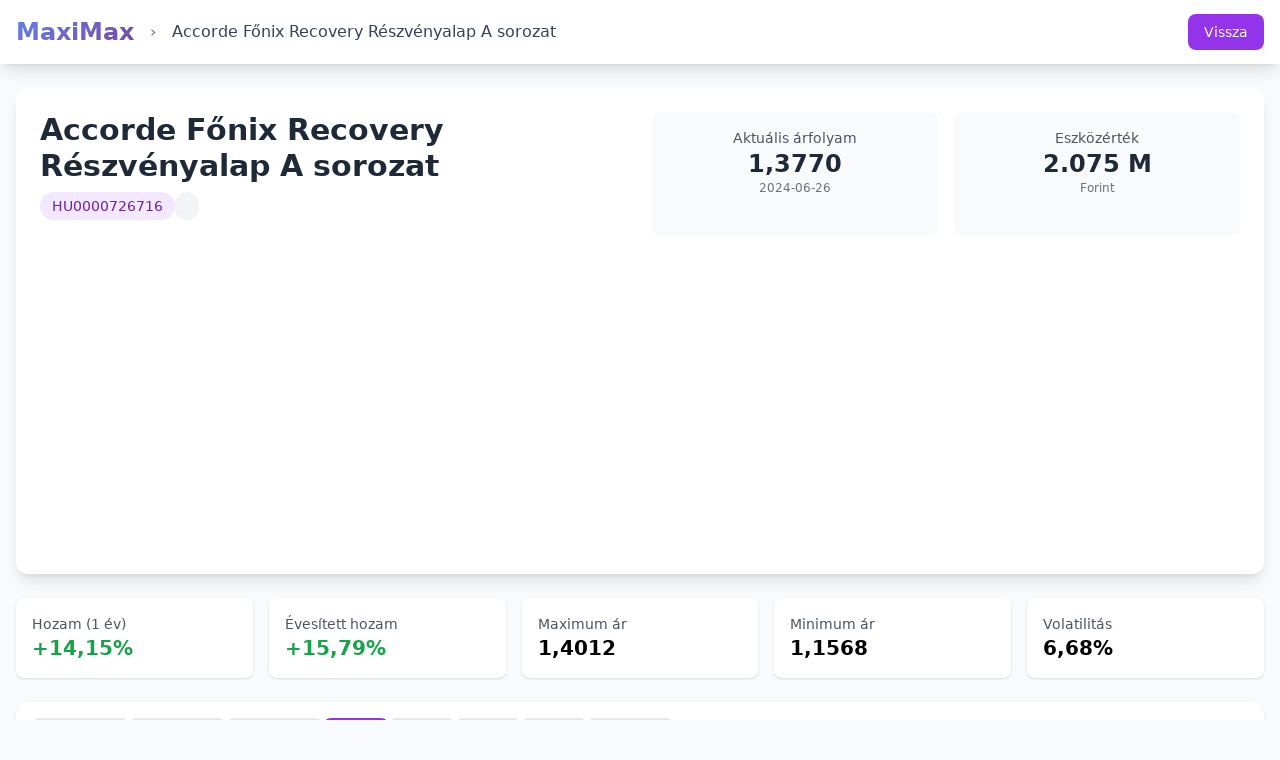

--- FILE ---
content_type: text/html; charset=UTF-8
request_url: https://www.maximax.hu/HU0000726716-Accorde+F%C5%91nix+Recovery+R%C3%A9szv%C3%A9nyalap+A+sorozat/2023-08-04
body_size: 13033
content:
<!DOCTYPE html>
<html lang="hu">
<head>
    <meta charset="UTF-8">
    <meta name="viewport" content="width=device-width, initial-scale=1.0">
    <title>Accorde Főnix Recovery Részvényalap A sorozat | HU0000726716 | Árfolyam | Hozam | Grafikon</title>
    <meta name="description" content="Accorde Főnix Recovery Részvényalap A sorozat árfolyam, hozam, statisztika, grafikon">
    <meta name="keywords" content="HU0000726716, Accorde, Főnix, Recovery, Részvényalap, A, sorozat, hozam, árfolyam, befektetési alap">
    
    <!-- Tailwind CSS -->
    <script src="https://cdn.tailwindcss.com"></script>
    
    <!-- Chart.js -->
    <script src="https://cdnjs.cloudflare.com/ajax/libs/Chart.js/4.4.0/chart.umd.js"></script>
    
    <style>
        .gradient-primary { background: linear-gradient(135deg, #667eea 0%, #764ba2 100%); }
        .gradient-success { background: linear-gradient(135deg, #42e695 0%, #3bb2b8 100%); }
        .gradient-danger { background: linear-gradient(135deg, #f093fb 0%, #f5576c 100%); }
        
        @keyframes fadeIn {
            from { opacity: 0; transform: translateY(20px); }
            to { opacity: 1; transform: translateY(0); }
        }
        .animate-fade-in { animation: fadeIn 0.5s ease-out; }
        
        /* Custom scrollbar */
        ::-webkit-scrollbar { width: 8px; }
        ::-webkit-scrollbar-thumb { 
            background: linear-gradient(135deg, #667eea 0%, #764ba2 100%); 
            border-radius: 10px; 
        }
    </style>
<script async src="https://pagead2.googlesyndication.com/pagead/js/adsbygoogle.js?client=ca-pub-2448297997201675"
     crossorigin="anonymous"></script>
<!-- Google tag (gtag.js) -->
<script async src="https://www.googletagmanager.com/gtag/js?id=G-HC4LX5PDPX"></script>
<script>
  window.dataLayer = window.dataLayer || [];
  function gtag(){dataLayer.push(arguments);}
  gtag('js', new Date());

  gtag('config', 'G-HC4LX5PDPX');
</script>
<script>
window.acceptrics = {};
localStorage.setItem("__acceptrics_conf", JSON.stringify({"gcmAdvanced":true,"backgroundColor":"#333","fontColor":"#ffffff","geoArea":"eea","accountNum":"tpivql87","useTranslation":true,"bannerStyle":"","ec":false})); document.addEventListener("__acceptrics_loaded", () =>{window.acceptrics.initializeSettings();});
</script>
<script src="https://cdn.acceptrics.com?n=tpivql87"></script>
</head>
<body class="bg-gray-50">
    
    <!-- Navigation -->
    <nav class="bg-white shadow-lg sticky top-0 z-50">
        <div class="max-w-7xl mx-auto px-4">
            <div class="flex justify-between h-16">
                <div class="flex items-center space-x-4">
                    <a href="/" class="text-xl sm:text-2xl font-bold gradient-primary bg-clip-text text-transparent">
                        MaxiMax
                    </a>
                    <span class="text-gray-500">›</span>
                    <span class="text-sm sm:text-base text-gray-700 font-medium truncate max-w-xs sm:max-w-none">
                        Accorde Főnix Recovery Részvényalap A sorozat                    </span>
                </div>
                <div class="flex items-center">
                    <a href="/" class="px-4 py-2 text-sm bg-purple-600 text-white rounded-lg hover:bg-purple-700 transition">
                        Vissza
                    </a>
                </div>
            </div>
        </div>
    </nav>
    
    <!-- Fund Header -->
    <div class="max-w-7xl mx-auto px-4 mt-6">
        <div class="bg-white rounded-xl shadow-lg p-6 animate-fade-in">
            <div class="grid grid-cols-1 md:grid-cols-2 gap-6">
                <div>
                    <h1 class="text-2xl sm:text-3xl font-bold text-gray-800 mb-2">
                        Accorde Főnix Recovery Részvényalap A sorozat                    </h1>
                    <div class="flex flex-wrap gap-2 mb-4">
                        <span class="inline-flex px-3 py-1 text-sm font-medium bg-purple-100 text-purple-800 rounded-full">
                            HU0000726716                        </span>
                        <span class="inline-flex px-3 py-1 text-sm font-medium bg-gray-100 text-gray-800 rounded-full">
                                                    </span>
                    </div>
                </div>
                
                <div class="grid grid-cols-2 gap-4">
                    <div class="text-center p-4 bg-gray-50 rounded-lg">
                        <p class="text-sm text-gray-600">Aktuális árfolyam</p>
                        <p class="text-2xl font-bold text-gray-800">
                            1,3770                        </p>
                        <p class="text-xs text-gray-500">2024-06-26</p>
                    </div>
                    <div class="text-center p-4 bg-gray-50 rounded-lg">
                        <p class="text-sm text-gray-600">Eszközérték</p>
                        <p class="text-2xl font-bold text-gray-800">
                            2.075 M
                        </p>
                        <p class="text-xs text-gray-500">Forint</p>
                    </div>
                </div>
            </div>
        </div>
    </div>
    
    <!-- Statistics Cards -->
    <div class="max-w-7xl mx-auto px-4 mt-6">
        <div class="grid grid-cols-2 lg:grid-cols-5 gap-4">
            <div class="bg-white rounded-lg shadow p-4 animate-fade-in">
                <p class="text-sm text-gray-600">Hozam (1 év)</p>
                <p class="text-xl font-bold text-green-600">
                    +14,15%
                </p>
            </div>
            
            <div class="bg-white rounded-lg shadow p-4 animate-fade-in" style="animation-delay: 0.1s">
                <p class="text-sm text-gray-600">Évesített hozam</p>
                <p class="text-xl font-bold text-green-600">
                    +15,79%
                </p>
            </div>
            
            <div class="bg-white rounded-lg shadow p-4 animate-fade-in" style="animation-delay: 0.2s">
                <p class="text-sm text-gray-600">Maximum ár</p>
                <p class="text-xl font-bold">
                    1,4012                </p>
            </div>
            
            <div class="bg-white rounded-lg shadow p-4 animate-fade-in" style="animation-delay: 0.3s">
                <p class="text-sm text-gray-600">Minimum ár</p>
                <p class="text-xl font-bold">
                    1,1568                </p>
            </div>
            
            <div class="bg-white rounded-lg shadow p-4 animate-fade-in" style="animation-delay: 0.4s">
                <p class="text-sm text-gray-600">Volatilitás</p>
                <p class="text-xl font-bold">
                    6,68%
                </p>
            </div>
        </div>
    </div>
    
    <!-- Time Period Selector -->
    <div class="max-w-7xl mx-auto px-4 mt-6">
        <div class="bg-white rounded-xl shadow p-4">
            <div class="flex flex-wrap gap-2">
                <a href="/HU0000726716-Accorde+F%C5%91nix+Recovery+R%C3%A9szv%C3%A9nyalap+A+sorozat/2025-12-30" 
                   class="px-4 py-2 rounded-lg bg-gray-200 hover:bg-gray-300 transition">
                    1 hónap
                </a>
                <a href="/HU0000726716-Accorde+F%C5%91nix+Recovery+R%C3%A9szv%C3%A9nyalap+A+sorozat/2025-10-30" 
                   class="px-4 py-2 rounded-lg bg-gray-200 hover:bg-gray-300 transition">
                    3 hónap
                </a>
                <a href="/HU0000726716-Accorde+F%C5%91nix+Recovery+R%C3%A9szv%C3%A9nyalap+A+sorozat/2025-07-30" 
                   class="px-4 py-2 rounded-lg bg-gray-200 hover:bg-gray-300 transition">
                    6 hónap
                </a>
                <a href="/HU0000726716-Accorde+F%C5%91nix+Recovery+R%C3%A9szv%C3%A9nyalap+A+sorozat" 
                   class="px-4 py-2 rounded-lg bg-purple-600 text-white transition">
                    1 év
                </a>
                <a href="/HU0000726716-Accorde+F%C5%91nix+Recovery+R%C3%A9szv%C3%A9nyalap+A+sorozat/2024-01-30" 
                   class="px-4 py-2 rounded-lg bg-gray-200 hover:bg-gray-300 transition">
                    2 év
                </a>
                <a href="/HU0000726716-Accorde+F%C5%91nix+Recovery+R%C3%A9szv%C3%A9nyalap+A+sorozat/2023-01-30" 
                   class="px-4 py-2 rounded-lg bg-gray-200 hover:bg-gray-300 transition">
                    3 év
                </a>
                <a href="/HU0000726716-Accorde+F%C5%91nix+Recovery+R%C3%A9szv%C3%A9nyalap+A+sorozat/2021-01-30" 
                   class="px-4 py-2 rounded-lg bg-gray-200 hover:bg-gray-300 transition">
                    5 év
                </a>
                <a href="/HU0000726716-Accorde+F%C5%91nix+Recovery+R%C3%A9szv%C3%A9nyalap+A+sorozat/1990-01-01" 
                   class="px-4 py-2 rounded-lg bg-gray-200 hover:bg-gray-300 transition">
                    Összes
                </a>
                
                            </div>
        </div>
    </div>
    
    <!-- Main Chart -->
    <div class="max-w-7xl mx-auto px-4 mt-6">
        <div class="bg-white rounded-xl shadow-lg p-6">
            <h2 class="text-xl font-semibold mb-4">Árfolyam alakulása</h2>
            <div style="height: 400px;">
                <canvas id="priceChart"></canvas>
            </div>
        </div>
    </div>
    
    <!-- Dual Charts -->
    <div class="max-w-7xl mx-auto px-4 mt-6">
        <div class="grid grid-cols-1 lg:grid-cols-2 gap-6">
            <div class="bg-white rounded-xl shadow-lg p-6">
                <h3 class="text-lg font-semibold mb-4">Eszközérték alakulása</h3>
                <div style="height: 250px;">
                    <canvas id="assetsChart"></canvas>
                </div>
            </div>
            
            <div class="bg-white rounded-xl shadow-lg p-6">
                <h3 class="text-lg font-semibold mb-4">Hozam eloszlás</h3>
                <div style="height: 250px;">
                    <canvas id="returnsChart"></canvas>
                </div>
            </div>
        </div>
    </div>
    
    <!-- Price History Table -->
    <div class="max-w-7xl mx-auto px-4 mt-6">
        <div class="bg-white rounded-xl shadow-lg overflow-hidden">
            <div class="p-6 border-b">
                <h2 class="text-xl font-semibold">Árfolyam történet</h2>
            </div>
            <div class="overflow-x-auto">
                <table class="w-full">
                    <thead class="bg-gray-50">
                        <tr>
                            <th class="px-6 py-3 text-left text-xs font-medium text-gray-500 uppercase tracking-wider">Dátum</th>
                            <th class="px-6 py-3 text-left text-xs font-medium text-gray-500 uppercase tracking-wider">Árfolyam</th>
                            <th class="px-6 py-3 text-left text-xs font-medium text-gray-500 uppercase tracking-wider hidden sm:table-cell">Eszközérték</th>
                            <th class="px-6 py-3 text-left text-xs font-medium text-gray-500 uppercase tracking-wider">Változás</th>
                        </tr>
                    </thead>
                    <tbody class="bg-white divide-y divide-gray-200">
                                                <tr class="hover:bg-gray-50 transition-colors">
                            <td class="px-6 py-4 whitespace-nowrap text-sm">
                                2024-06-26                            </td>
                            <td class="px-6 py-4 whitespace-nowrap">
                                <span class="text-sm font-medium">
                                    1,376952                                </span>
                            </td>
                            <td class="px-6 py-4 whitespace-nowrap text-sm hidden sm:table-cell">
                                2.075 M Ft
                            </td>
                            <td class="px-6 py-4 whitespace-nowrap">
                                                                <span class="text-gray-400 text-sm">-</span>
                                                            </td>
                        </tr>
                                                <tr class="hover:bg-gray-50 transition-colors">
                            <td class="px-6 py-4 whitespace-nowrap text-sm">
                                2024-06-25                            </td>
                            <td class="px-6 py-4 whitespace-nowrap">
                                <span class="text-sm font-medium">
                                    1,385244                                </span>
                            </td>
                            <td class="px-6 py-4 whitespace-nowrap text-sm hidden sm:table-cell">
                                2.088 M Ft
                            </td>
                            <td class="px-6 py-4 whitespace-nowrap">
                                                                <span class="inline-flex px-2 py-1 text-xs font-medium rounded-full
                                      bg-green-100 text-green-800">
                                    +0,60%
                                </span>
                                                            </td>
                        </tr>
                                                <tr class="hover:bg-gray-50 transition-colors">
                            <td class="px-6 py-4 whitespace-nowrap text-sm">
                                2024-06-24                            </td>
                            <td class="px-6 py-4 whitespace-nowrap">
                                <span class="text-sm font-medium">
                                    1,388157                                </span>
                            </td>
                            <td class="px-6 py-4 whitespace-nowrap text-sm hidden sm:table-cell">
                                2.092 M Ft
                            </td>
                            <td class="px-6 py-4 whitespace-nowrap">
                                                                <span class="inline-flex px-2 py-1 text-xs font-medium rounded-full
                                      bg-green-100 text-green-800">
                                    +0,21%
                                </span>
                                                            </td>
                        </tr>
                                                <tr class="hover:bg-gray-50 transition-colors">
                            <td class="px-6 py-4 whitespace-nowrap text-sm">
                                2024-06-21                            </td>
                            <td class="px-6 py-4 whitespace-nowrap">
                                <span class="text-sm font-medium">
                                    1,376524                                </span>
                            </td>
                            <td class="px-6 py-4 whitespace-nowrap text-sm hidden sm:table-cell">
                                2.075 M Ft
                            </td>
                            <td class="px-6 py-4 whitespace-nowrap">
                                                                <span class="inline-flex px-2 py-1 text-xs font-medium rounded-full
                                      bg-red-100 text-red-800">
                                    -0,84%
                                </span>
                                                            </td>
                        </tr>
                                                <tr class="hover:bg-gray-50 transition-colors">
                            <td class="px-6 py-4 whitespace-nowrap text-sm">
                                2024-06-20                            </td>
                            <td class="px-6 py-4 whitespace-nowrap">
                                <span class="text-sm font-medium">
                                    1,387525                                </span>
                            </td>
                            <td class="px-6 py-4 whitespace-nowrap text-sm hidden sm:table-cell">
                                2.111 M Ft
                            </td>
                            <td class="px-6 py-4 whitespace-nowrap">
                                                                <span class="inline-flex px-2 py-1 text-xs font-medium rounded-full
                                      bg-green-100 text-green-800">
                                    +0,80%
                                </span>
                                                            </td>
                        </tr>
                                                <tr class="hover:bg-gray-50 transition-colors">
                            <td class="px-6 py-4 whitespace-nowrap text-sm">
                                2024-06-19                            </td>
                            <td class="px-6 py-4 whitespace-nowrap">
                                <span class="text-sm font-medium">
                                    1,379737                                </span>
                            </td>
                            <td class="px-6 py-4 whitespace-nowrap text-sm hidden sm:table-cell">
                                2.100 M Ft
                            </td>
                            <td class="px-6 py-4 whitespace-nowrap">
                                                                <span class="inline-flex px-2 py-1 text-xs font-medium rounded-full
                                      bg-red-100 text-red-800">
                                    -0,56%
                                </span>
                                                            </td>
                        </tr>
                                                <tr class="hover:bg-gray-50 transition-colors">
                            <td class="px-6 py-4 whitespace-nowrap text-sm">
                                2024-06-18                            </td>
                            <td class="px-6 py-4 whitespace-nowrap">
                                <span class="text-sm font-medium">
                                    1,375394                                </span>
                            </td>
                            <td class="px-6 py-4 whitespace-nowrap text-sm hidden sm:table-cell">
                                2.093 M Ft
                            </td>
                            <td class="px-6 py-4 whitespace-nowrap">
                                                                <span class="inline-flex px-2 py-1 text-xs font-medium rounded-full
                                      bg-red-100 text-red-800">
                                    -0,31%
                                </span>
                                                            </td>
                        </tr>
                                                <tr class="hover:bg-gray-50 transition-colors">
                            <td class="px-6 py-4 whitespace-nowrap text-sm">
                                2024-06-17                            </td>
                            <td class="px-6 py-4 whitespace-nowrap">
                                <span class="text-sm font-medium">
                                    1,368288                                </span>
                            </td>
                            <td class="px-6 py-4 whitespace-nowrap text-sm hidden sm:table-cell">
                                2.083 M Ft
                            </td>
                            <td class="px-6 py-4 whitespace-nowrap">
                                                                <span class="inline-flex px-2 py-1 text-xs font-medium rounded-full
                                      bg-red-100 text-red-800">
                                    -0,52%
                                </span>
                                                            </td>
                        </tr>
                                                <tr class="hover:bg-gray-50 transition-colors">
                            <td class="px-6 py-4 whitespace-nowrap text-sm">
                                2024-06-14                            </td>
                            <td class="px-6 py-4 whitespace-nowrap">
                                <span class="text-sm font-medium">
                                    1,355541                                </span>
                            </td>
                            <td class="px-6 py-4 whitespace-nowrap text-sm hidden sm:table-cell">
                                2.064 M Ft
                            </td>
                            <td class="px-6 py-4 whitespace-nowrap">
                                                                <span class="inline-flex px-2 py-1 text-xs font-medium rounded-full
                                      bg-red-100 text-red-800">
                                    -0,93%
                                </span>
                                                            </td>
                        </tr>
                                                <tr class="hover:bg-gray-50 transition-colors">
                            <td class="px-6 py-4 whitespace-nowrap text-sm">
                                2024-06-13                            </td>
                            <td class="px-6 py-4 whitespace-nowrap">
                                <span class="text-sm font-medium">
                                    1,381278                                </span>
                            </td>
                            <td class="px-6 py-4 whitespace-nowrap text-sm hidden sm:table-cell">
                                2.103 M Ft
                            </td>
                            <td class="px-6 py-4 whitespace-nowrap">
                                                                <span class="inline-flex px-2 py-1 text-xs font-medium rounded-full
                                      bg-green-100 text-green-800">
                                    +1,90%
                                </span>
                                                            </td>
                        </tr>
                                                <tr class="hover:bg-gray-50 transition-colors">
                            <td class="px-6 py-4 whitespace-nowrap text-sm">
                                2024-06-12                            </td>
                            <td class="px-6 py-4 whitespace-nowrap">
                                <span class="text-sm font-medium">
                                    1,390267                                </span>
                            </td>
                            <td class="px-6 py-4 whitespace-nowrap text-sm hidden sm:table-cell">
                                2.116 M Ft
                            </td>
                            <td class="px-6 py-4 whitespace-nowrap">
                                                                <span class="inline-flex px-2 py-1 text-xs font-medium rounded-full
                                      bg-green-100 text-green-800">
                                    +0,65%
                                </span>
                                                            </td>
                        </tr>
                                                <tr class="hover:bg-gray-50 transition-colors">
                            <td class="px-6 py-4 whitespace-nowrap text-sm">
                                2024-06-11                            </td>
                            <td class="px-6 py-4 whitespace-nowrap">
                                <span class="text-sm font-medium">
                                    1,390258                                </span>
                            </td>
                            <td class="px-6 py-4 whitespace-nowrap text-sm hidden sm:table-cell">
                                2.116 M Ft
                            </td>
                            <td class="px-6 py-4 whitespace-nowrap">
                                                                <span class="inline-flex px-2 py-1 text-xs font-medium rounded-full
                                      bg-red-100 text-red-800">
                                    0,00%
                                </span>
                                                            </td>
                        </tr>
                                                <tr class="hover:bg-gray-50 transition-colors">
                            <td class="px-6 py-4 whitespace-nowrap text-sm">
                                2024-06-10                            </td>
                            <td class="px-6 py-4 whitespace-nowrap">
                                <span class="text-sm font-medium">
                                    1,401217                                </span>
                            </td>
                            <td class="px-6 py-4 whitespace-nowrap text-sm hidden sm:table-cell">
                                2.133 M Ft
                            </td>
                            <td class="px-6 py-4 whitespace-nowrap">
                                                                <span class="inline-flex px-2 py-1 text-xs font-medium rounded-full
                                      bg-green-100 text-green-800">
                                    +0,79%
                                </span>
                                                            </td>
                        </tr>
                                                <tr class="hover:bg-gray-50 transition-colors">
                            <td class="px-6 py-4 whitespace-nowrap text-sm">
                                2024-06-07                            </td>
                            <td class="px-6 py-4 whitespace-nowrap">
                                <span class="text-sm font-medium">
                                    1,395241                                </span>
                            </td>
                            <td class="px-6 py-4 whitespace-nowrap text-sm hidden sm:table-cell">
                                2.150 M Ft
                            </td>
                            <td class="px-6 py-4 whitespace-nowrap">
                                                                <span class="inline-flex px-2 py-1 text-xs font-medium rounded-full
                                      bg-red-100 text-red-800">
                                    -0,43%
                                </span>
                                                            </td>
                        </tr>
                                                <tr class="hover:bg-gray-50 transition-colors">
                            <td class="px-6 py-4 whitespace-nowrap text-sm">
                                2024-06-06                            </td>
                            <td class="px-6 py-4 whitespace-nowrap">
                                <span class="text-sm font-medium">
                                    1,396770                                </span>
                            </td>
                            <td class="px-6 py-4 whitespace-nowrap text-sm hidden sm:table-cell">
                                2.153 M Ft
                            </td>
                            <td class="px-6 py-4 whitespace-nowrap">
                                                                <span class="inline-flex px-2 py-1 text-xs font-medium rounded-full
                                      bg-green-100 text-green-800">
                                    +0,11%
                                </span>
                                                            </td>
                        </tr>
                                                <tr class="hover:bg-gray-50 transition-colors">
                            <td class="px-6 py-4 whitespace-nowrap text-sm">
                                2024-06-05                            </td>
                            <td class="px-6 py-4 whitespace-nowrap">
                                <span class="text-sm font-medium">
                                    1,387470                                </span>
                            </td>
                            <td class="px-6 py-4 whitespace-nowrap text-sm hidden sm:table-cell">
                                2.138 M Ft
                            </td>
                            <td class="px-6 py-4 whitespace-nowrap">
                                                                <span class="inline-flex px-2 py-1 text-xs font-medium rounded-full
                                      bg-red-100 text-red-800">
                                    -0,67%
                                </span>
                                                            </td>
                        </tr>
                                                <tr class="hover:bg-gray-50 transition-colors">
                            <td class="px-6 py-4 whitespace-nowrap text-sm">
                                2024-06-04                            </td>
                            <td class="px-6 py-4 whitespace-nowrap">
                                <span class="text-sm font-medium">
                                    1,384683                                </span>
                            </td>
                            <td class="px-6 py-4 whitespace-nowrap text-sm hidden sm:table-cell">
                                2.134 M Ft
                            </td>
                            <td class="px-6 py-4 whitespace-nowrap">
                                                                <span class="inline-flex px-2 py-1 text-xs font-medium rounded-full
                                      bg-red-100 text-red-800">
                                    -0,20%
                                </span>
                                                            </td>
                        </tr>
                                                <tr class="hover:bg-gray-50 transition-colors">
                            <td class="px-6 py-4 whitespace-nowrap text-sm">
                                2024-06-03                            </td>
                            <td class="px-6 py-4 whitespace-nowrap">
                                <span class="text-sm font-medium">
                                    1,393515                                </span>
                            </td>
                            <td class="px-6 py-4 whitespace-nowrap text-sm hidden sm:table-cell">
                                2.148 M Ft
                            </td>
                            <td class="px-6 py-4 whitespace-nowrap">
                                                                <span class="inline-flex px-2 py-1 text-xs font-medium rounded-full
                                      bg-green-100 text-green-800">
                                    +0,64%
                                </span>
                                                            </td>
                        </tr>
                                                <tr class="hover:bg-gray-50 transition-colors">
                            <td class="px-6 py-4 whitespace-nowrap text-sm">
                                2024-05-31                            </td>
                            <td class="px-6 py-4 whitespace-nowrap">
                                <span class="text-sm font-medium">
                                    1,390963                                </span>
                            </td>
                            <td class="px-6 py-4 whitespace-nowrap text-sm hidden sm:table-cell">
                                2.144 M Ft
                            </td>
                            <td class="px-6 py-4 whitespace-nowrap">
                                                                <span class="inline-flex px-2 py-1 text-xs font-medium rounded-full
                                      bg-red-100 text-red-800">
                                    -0,18%
                                </span>
                                                            </td>
                        </tr>
                                                <tr class="hover:bg-gray-50 transition-colors">
                            <td class="px-6 py-4 whitespace-nowrap text-sm">
                                2024-05-30                            </td>
                            <td class="px-6 py-4 whitespace-nowrap">
                                <span class="text-sm font-medium">
                                    1,378987                                </span>
                            </td>
                            <td class="px-6 py-4 whitespace-nowrap text-sm hidden sm:table-cell">
                                2.194 M Ft
                            </td>
                            <td class="px-6 py-4 whitespace-nowrap">
                                                                <span class="inline-flex px-2 py-1 text-xs font-medium rounded-full
                                      bg-red-100 text-red-800">
                                    -0,86%
                                </span>
                                                            </td>
                        </tr>
                                                <tr class="hover:bg-gray-50 transition-colors">
                            <td class="px-6 py-4 whitespace-nowrap text-sm">
                                2024-05-29                            </td>
                            <td class="px-6 py-4 whitespace-nowrap">
                                <span class="text-sm font-medium">
                                    1,370438                                </span>
                            </td>
                            <td class="px-6 py-4 whitespace-nowrap text-sm hidden sm:table-cell">
                                2.181 M Ft
                            </td>
                            <td class="px-6 py-4 whitespace-nowrap">
                                                                <span class="inline-flex px-2 py-1 text-xs font-medium rounded-full
                                      bg-red-100 text-red-800">
                                    -0,62%
                                </span>
                                                            </td>
                        </tr>
                                                <tr class="hover:bg-gray-50 transition-colors">
                            <td class="px-6 py-4 whitespace-nowrap text-sm">
                                2024-05-28                            </td>
                            <td class="px-6 py-4 whitespace-nowrap">
                                <span class="text-sm font-medium">
                                    1,380386                                </span>
                            </td>
                            <td class="px-6 py-4 whitespace-nowrap text-sm hidden sm:table-cell">
                                2.196 M Ft
                            </td>
                            <td class="px-6 py-4 whitespace-nowrap">
                                                                <span class="inline-flex px-2 py-1 text-xs font-medium rounded-full
                                      bg-green-100 text-green-800">
                                    +0,73%
                                </span>
                                                            </td>
                        </tr>
                                                <tr class="hover:bg-gray-50 transition-colors">
                            <td class="px-6 py-4 whitespace-nowrap text-sm">
                                2024-05-27                            </td>
                            <td class="px-6 py-4 whitespace-nowrap">
                                <span class="text-sm font-medium">
                                    1,384400                                </span>
                            </td>
                            <td class="px-6 py-4 whitespace-nowrap text-sm hidden sm:table-cell">
                                2.203 M Ft
                            </td>
                            <td class="px-6 py-4 whitespace-nowrap">
                                                                <span class="inline-flex px-2 py-1 text-xs font-medium rounded-full
                                      bg-green-100 text-green-800">
                                    +0,29%
                                </span>
                                                            </td>
                        </tr>
                                                <tr class="hover:bg-gray-50 transition-colors">
                            <td class="px-6 py-4 whitespace-nowrap text-sm">
                                2024-05-24                            </td>
                            <td class="px-6 py-4 whitespace-nowrap">
                                <span class="text-sm font-medium">
                                    1,384013                                </span>
                            </td>
                            <td class="px-6 py-4 whitespace-nowrap text-sm hidden sm:table-cell">
                                2.213 M Ft
                            </td>
                            <td class="px-6 py-4 whitespace-nowrap">
                                                                <span class="inline-flex px-2 py-1 text-xs font-medium rounded-full
                                      bg-red-100 text-red-800">
                                    -0,03%
                                </span>
                                                            </td>
                        </tr>
                                                <tr class="hover:bg-gray-50 transition-colors">
                            <td class="px-6 py-4 whitespace-nowrap text-sm">
                                2024-05-23                            </td>
                            <td class="px-6 py-4 whitespace-nowrap">
                                <span class="text-sm font-medium">
                                    1,387714                                </span>
                            </td>
                            <td class="px-6 py-4 whitespace-nowrap text-sm hidden sm:table-cell">
                                2.243 M Ft
                            </td>
                            <td class="px-6 py-4 whitespace-nowrap">
                                                                <span class="inline-flex px-2 py-1 text-xs font-medium rounded-full
                                      bg-green-100 text-green-800">
                                    +0,27%
                                </span>
                                                            </td>
                        </tr>
                                                <tr class="hover:bg-gray-50 transition-colors">
                            <td class="px-6 py-4 whitespace-nowrap text-sm">
                                2024-05-22                            </td>
                            <td class="px-6 py-4 whitespace-nowrap">
                                <span class="text-sm font-medium">
                                    1,383213                                </span>
                            </td>
                            <td class="px-6 py-4 whitespace-nowrap text-sm hidden sm:table-cell">
                                2.257 M Ft
                            </td>
                            <td class="px-6 py-4 whitespace-nowrap">
                                                                <span class="inline-flex px-2 py-1 text-xs font-medium rounded-full
                                      bg-red-100 text-red-800">
                                    -0,32%
                                </span>
                                                            </td>
                        </tr>
                                                <tr class="hover:bg-gray-50 transition-colors">
                            <td class="px-6 py-4 whitespace-nowrap text-sm">
                                2024-05-21                            </td>
                            <td class="px-6 py-4 whitespace-nowrap">
                                <span class="text-sm font-medium">
                                    1,394434                                </span>
                            </td>
                            <td class="px-6 py-4 whitespace-nowrap text-sm hidden sm:table-cell">
                                2.285 M Ft
                            </td>
                            <td class="px-6 py-4 whitespace-nowrap">
                                                                <span class="inline-flex px-2 py-1 text-xs font-medium rounded-full
                                      bg-green-100 text-green-800">
                                    +0,81%
                                </span>
                                                            </td>
                        </tr>
                                                <tr class="hover:bg-gray-50 transition-colors">
                            <td class="px-6 py-4 whitespace-nowrap text-sm">
                                2024-05-17                            </td>
                            <td class="px-6 py-4 whitespace-nowrap">
                                <span class="text-sm font-medium">
                                    1,395770                                </span>
                            </td>
                            <td class="px-6 py-4 whitespace-nowrap text-sm hidden sm:table-cell">
                                2.289 M Ft
                            </td>
                            <td class="px-6 py-4 whitespace-nowrap">
                                                                <span class="inline-flex px-2 py-1 text-xs font-medium rounded-full
                                      bg-green-100 text-green-800">
                                    +0,10%
                                </span>
                                                            </td>
                        </tr>
                                                <tr class="hover:bg-gray-50 transition-colors">
                            <td class="px-6 py-4 whitespace-nowrap text-sm">
                                2024-05-16                            </td>
                            <td class="px-6 py-4 whitespace-nowrap">
                                <span class="text-sm font-medium">
                                    1,389191                                </span>
                            </td>
                            <td class="px-6 py-4 whitespace-nowrap text-sm hidden sm:table-cell">
                                2.278 M Ft
                            </td>
                            <td class="px-6 py-4 whitespace-nowrap">
                                                                <span class="inline-flex px-2 py-1 text-xs font-medium rounded-full
                                      bg-red-100 text-red-800">
                                    -0,47%
                                </span>
                                                            </td>
                        </tr>
                                                <tr class="hover:bg-gray-50 transition-colors">
                            <td class="px-6 py-4 whitespace-nowrap text-sm">
                                2024-05-15                            </td>
                            <td class="px-6 py-4 whitespace-nowrap">
                                <span class="text-sm font-medium">
                                    1,384690                                </span>
                            </td>
                            <td class="px-6 py-4 whitespace-nowrap text-sm hidden sm:table-cell">
                                2.271 M Ft
                            </td>
                            <td class="px-6 py-4 whitespace-nowrap">
                                                                <span class="inline-flex px-2 py-1 text-xs font-medium rounded-full
                                      bg-red-100 text-red-800">
                                    -0,32%
                                </span>
                                                            </td>
                        </tr>
                                                <tr class="hover:bg-gray-50 transition-colors">
                            <td class="px-6 py-4 whitespace-nowrap text-sm">
                                2024-05-14                            </td>
                            <td class="px-6 py-4 whitespace-nowrap">
                                <span class="text-sm font-medium">
                                    1,386383                                </span>
                            </td>
                            <td class="px-6 py-4 whitespace-nowrap text-sm hidden sm:table-cell">
                                2.287 M Ft
                            </td>
                            <td class="px-6 py-4 whitespace-nowrap">
                                                                <span class="inline-flex px-2 py-1 text-xs font-medium rounded-full
                                      bg-green-100 text-green-800">
                                    +0,12%
                                </span>
                                                            </td>
                        </tr>
                                                <tr class="hover:bg-gray-50 transition-colors">
                            <td class="px-6 py-4 whitespace-nowrap text-sm">
                                2024-05-13                            </td>
                            <td class="px-6 py-4 whitespace-nowrap">
                                <span class="text-sm font-medium">
                                    1,385733                                </span>
                            </td>
                            <td class="px-6 py-4 whitespace-nowrap text-sm hidden sm:table-cell">
                                2.288 M Ft
                            </td>
                            <td class="px-6 py-4 whitespace-nowrap">
                                                                <span class="inline-flex px-2 py-1 text-xs font-medium rounded-full
                                      bg-red-100 text-red-800">
                                    -0,05%
                                </span>
                                                            </td>
                        </tr>
                                                <tr class="hover:bg-gray-50 transition-colors">
                            <td class="px-6 py-4 whitespace-nowrap text-sm">
                                2024-05-10                            </td>
                            <td class="px-6 py-4 whitespace-nowrap">
                                <span class="text-sm font-medium">
                                    1,388814                                </span>
                            </td>
                            <td class="px-6 py-4 whitespace-nowrap text-sm hidden sm:table-cell">
                                2.297 M Ft
                            </td>
                            <td class="px-6 py-4 whitespace-nowrap">
                                                                <span class="inline-flex px-2 py-1 text-xs font-medium rounded-full
                                      bg-green-100 text-green-800">
                                    +0,22%
                                </span>
                                                            </td>
                        </tr>
                                                <tr class="hover:bg-gray-50 transition-colors">
                            <td class="px-6 py-4 whitespace-nowrap text-sm">
                                2024-05-09                            </td>
                            <td class="px-6 py-4 whitespace-nowrap">
                                <span class="text-sm font-medium">
                                    1,387216                                </span>
                            </td>
                            <td class="px-6 py-4 whitespace-nowrap text-sm hidden sm:table-cell">
                                2.300 M Ft
                            </td>
                            <td class="px-6 py-4 whitespace-nowrap">
                                                                <span class="inline-flex px-2 py-1 text-xs font-medium rounded-full
                                      bg-red-100 text-red-800">
                                    -0,12%
                                </span>
                                                            </td>
                        </tr>
                                                <tr class="hover:bg-gray-50 transition-colors">
                            <td class="px-6 py-4 whitespace-nowrap text-sm">
                                2024-05-08                            </td>
                            <td class="px-6 py-4 whitespace-nowrap">
                                <span class="text-sm font-medium">
                                    1,381637                                </span>
                            </td>
                            <td class="px-6 py-4 whitespace-nowrap text-sm hidden sm:table-cell">
                                2.291 M Ft
                            </td>
                            <td class="px-6 py-4 whitespace-nowrap">
                                                                <span class="inline-flex px-2 py-1 text-xs font-medium rounded-full
                                      bg-red-100 text-red-800">
                                    -0,40%
                                </span>
                                                            </td>
                        </tr>
                                                <tr class="hover:bg-gray-50 transition-colors">
                            <td class="px-6 py-4 whitespace-nowrap text-sm">
                                2024-05-07                            </td>
                            <td class="px-6 py-4 whitespace-nowrap">
                                <span class="text-sm font-medium">
                                    1,378031                                </span>
                            </td>
                            <td class="px-6 py-4 whitespace-nowrap text-sm hidden sm:table-cell">
                                2.285 M Ft
                            </td>
                            <td class="px-6 py-4 whitespace-nowrap">
                                                                <span class="inline-flex px-2 py-1 text-xs font-medium rounded-full
                                      bg-red-100 text-red-800">
                                    -0,26%
                                </span>
                                                            </td>
                        </tr>
                                                <tr class="hover:bg-gray-50 transition-colors">
                            <td class="px-6 py-4 whitespace-nowrap text-sm">
                                2024-05-06                            </td>
                            <td class="px-6 py-4 whitespace-nowrap">
                                <span class="text-sm font-medium">
                                    1,377168                                </span>
                            </td>
                            <td class="px-6 py-4 whitespace-nowrap text-sm hidden sm:table-cell">
                                2.287 M Ft
                            </td>
                            <td class="px-6 py-4 whitespace-nowrap">
                                                                <span class="inline-flex px-2 py-1 text-xs font-medium rounded-full
                                      bg-red-100 text-red-800">
                                    -0,06%
                                </span>
                                                            </td>
                        </tr>
                                                <tr class="hover:bg-gray-50 transition-colors">
                            <td class="px-6 py-4 whitespace-nowrap text-sm">
                                2024-05-03                            </td>
                            <td class="px-6 py-4 whitespace-nowrap">
                                <span class="text-sm font-medium">
                                    1,369995                                </span>
                            </td>
                            <td class="px-6 py-4 whitespace-nowrap text-sm hidden sm:table-cell">
                                2.275 M Ft
                            </td>
                            <td class="px-6 py-4 whitespace-nowrap">
                                                                <span class="inline-flex px-2 py-1 text-xs font-medium rounded-full
                                      bg-red-100 text-red-800">
                                    -0,52%
                                </span>
                                                            </td>
                        </tr>
                                                <tr class="hover:bg-gray-50 transition-colors">
                            <td class="px-6 py-4 whitespace-nowrap text-sm">
                                2024-05-02                            </td>
                            <td class="px-6 py-4 whitespace-nowrap">
                                <span class="text-sm font-medium">
                                    1,366462                                </span>
                            </td>
                            <td class="px-6 py-4 whitespace-nowrap text-sm hidden sm:table-cell">
                                2.269 M Ft
                            </td>
                            <td class="px-6 py-4 whitespace-nowrap">
                                                                <span class="inline-flex px-2 py-1 text-xs font-medium rounded-full
                                      bg-red-100 text-red-800">
                                    -0,26%
                                </span>
                                                            </td>
                        </tr>
                                                <tr class="hover:bg-gray-50 transition-colors">
                            <td class="px-6 py-4 whitespace-nowrap text-sm">
                                2024-04-30                            </td>
                            <td class="px-6 py-4 whitespace-nowrap">
                                <span class="text-sm font-medium">
                                    1,378033                                </span>
                            </td>
                            <td class="px-6 py-4 whitespace-nowrap text-sm hidden sm:table-cell">
                                2.288 M Ft
                            </td>
                            <td class="px-6 py-4 whitespace-nowrap">
                                                                <span class="inline-flex px-2 py-1 text-xs font-medium rounded-full
                                      bg-green-100 text-green-800">
                                    +0,85%
                                </span>
                                                            </td>
                        </tr>
                                                <tr class="hover:bg-gray-50 transition-colors">
                            <td class="px-6 py-4 whitespace-nowrap text-sm">
                                2024-04-29                            </td>
                            <td class="px-6 py-4 whitespace-nowrap">
                                <span class="text-sm font-medium">
                                    1,390321                                </span>
                            </td>
                            <td class="px-6 py-4 whitespace-nowrap text-sm hidden sm:table-cell">
                                2.309 M Ft
                            </td>
                            <td class="px-6 py-4 whitespace-nowrap">
                                                                <span class="inline-flex px-2 py-1 text-xs font-medium rounded-full
                                      bg-green-100 text-green-800">
                                    +0,89%
                                </span>
                                                            </td>
                        </tr>
                                                <tr class="hover:bg-gray-50 transition-colors">
                            <td class="px-6 py-4 whitespace-nowrap text-sm">
                                2024-04-26                            </td>
                            <td class="px-6 py-4 whitespace-nowrap">
                                <span class="text-sm font-medium">
                                    1,388567                                </span>
                            </td>
                            <td class="px-6 py-4 whitespace-nowrap text-sm hidden sm:table-cell">
                                2.306 M Ft
                            </td>
                            <td class="px-6 py-4 whitespace-nowrap">
                                                                <span class="inline-flex px-2 py-1 text-xs font-medium rounded-full
                                      bg-red-100 text-red-800">
                                    -0,13%
                                </span>
                                                            </td>
                        </tr>
                                                <tr class="hover:bg-gray-50 transition-colors">
                            <td class="px-6 py-4 whitespace-nowrap text-sm">
                                2024-04-25                            </td>
                            <td class="px-6 py-4 whitespace-nowrap">
                                <span class="text-sm font-medium">
                                    1,379747                                </span>
                            </td>
                            <td class="px-6 py-4 whitespace-nowrap text-sm hidden sm:table-cell">
                                2.292 M Ft
                            </td>
                            <td class="px-6 py-4 whitespace-nowrap">
                                                                <span class="inline-flex px-2 py-1 text-xs font-medium rounded-full
                                      bg-red-100 text-red-800">
                                    -0,64%
                                </span>
                                                            </td>
                        </tr>
                                                <tr class="hover:bg-gray-50 transition-colors">
                            <td class="px-6 py-4 whitespace-nowrap text-sm">
                                2024-04-24                            </td>
                            <td class="px-6 py-4 whitespace-nowrap">
                                <span class="text-sm font-medium">
                                    1,388720                                </span>
                            </td>
                            <td class="px-6 py-4 whitespace-nowrap text-sm hidden sm:table-cell">
                                2.307 M Ft
                            </td>
                            <td class="px-6 py-4 whitespace-nowrap">
                                                                <span class="inline-flex px-2 py-1 text-xs font-medium rounded-full
                                      bg-green-100 text-green-800">
                                    +0,65%
                                </span>
                                                            </td>
                        </tr>
                                                <tr class="hover:bg-gray-50 transition-colors">
                            <td class="px-6 py-4 whitespace-nowrap text-sm">
                                2024-04-23                            </td>
                            <td class="px-6 py-4 whitespace-nowrap">
                                <span class="text-sm font-medium">
                                    1,389380                                </span>
                            </td>
                            <td class="px-6 py-4 whitespace-nowrap text-sm hidden sm:table-cell">
                                2.308 M Ft
                            </td>
                            <td class="px-6 py-4 whitespace-nowrap">
                                                                <span class="inline-flex px-2 py-1 text-xs font-medium rounded-full
                                      bg-green-100 text-green-800">
                                    +0,05%
                                </span>
                                                            </td>
                        </tr>
                                                <tr class="hover:bg-gray-50 transition-colors">
                            <td class="px-6 py-4 whitespace-nowrap text-sm">
                                2024-04-22                            </td>
                            <td class="px-6 py-4 whitespace-nowrap">
                                <span class="text-sm font-medium">
                                    1,378379                                </span>
                            </td>
                            <td class="px-6 py-4 whitespace-nowrap text-sm hidden sm:table-cell">
                                2.290 M Ft
                            </td>
                            <td class="px-6 py-4 whitespace-nowrap">
                                                                <span class="inline-flex px-2 py-1 text-xs font-medium rounded-full
                                      bg-red-100 text-red-800">
                                    -0,79%
                                </span>
                                                            </td>
                        </tr>
                                                <tr class="hover:bg-gray-50 transition-colors">
                            <td class="px-6 py-4 whitespace-nowrap text-sm">
                                2024-04-19                            </td>
                            <td class="px-6 py-4 whitespace-nowrap">
                                <span class="text-sm font-medium">
                                    1,369723                                </span>
                            </td>
                            <td class="px-6 py-4 whitespace-nowrap text-sm hidden sm:table-cell">
                                2.276 M Ft
                            </td>
                            <td class="px-6 py-4 whitespace-nowrap">
                                                                <span class="inline-flex px-2 py-1 text-xs font-medium rounded-full
                                      bg-red-100 text-red-800">
                                    -0,63%
                                </span>
                                                            </td>
                        </tr>
                                                <tr class="hover:bg-gray-50 transition-colors">
                            <td class="px-6 py-4 whitespace-nowrap text-sm">
                                2024-04-18                            </td>
                            <td class="px-6 py-4 whitespace-nowrap">
                                <span class="text-sm font-medium">
                                    1,367141                                </span>
                            </td>
                            <td class="px-6 py-4 whitespace-nowrap text-sm hidden sm:table-cell">
                                2.271 M Ft
                            </td>
                            <td class="px-6 py-4 whitespace-nowrap">
                                                                <span class="inline-flex px-2 py-1 text-xs font-medium rounded-full
                                      bg-red-100 text-red-800">
                                    -0,19%
                                </span>
                                                            </td>
                        </tr>
                                                <tr class="hover:bg-gray-50 transition-colors">
                            <td class="px-6 py-4 whitespace-nowrap text-sm">
                                2024-04-17                            </td>
                            <td class="px-6 py-4 whitespace-nowrap">
                                <span class="text-sm font-medium">
                                    1,370363                                </span>
                            </td>
                            <td class="px-6 py-4 whitespace-nowrap text-sm hidden sm:table-cell">
                                2.277 M Ft
                            </td>
                            <td class="px-6 py-4 whitespace-nowrap">
                                                                <span class="inline-flex px-2 py-1 text-xs font-medium rounded-full
                                      bg-green-100 text-green-800">
                                    +0,24%
                                </span>
                                                            </td>
                        </tr>
                                                <tr class="hover:bg-gray-50 transition-colors">
                            <td class="px-6 py-4 whitespace-nowrap text-sm">
                                2024-04-16                            </td>
                            <td class="px-6 py-4 whitespace-nowrap">
                                <span class="text-sm font-medium">
                                    1,370657                                </span>
                            </td>
                            <td class="px-6 py-4 whitespace-nowrap text-sm hidden sm:table-cell">
                                2.275 M Ft
                            </td>
                            <td class="px-6 py-4 whitespace-nowrap">
                                                                <span class="inline-flex px-2 py-1 text-xs font-medium rounded-full
                                      bg-green-100 text-green-800">
                                    +0,02%
                                </span>
                                                            </td>
                        </tr>
                                                <tr class="hover:bg-gray-50 transition-colors">
                            <td class="px-6 py-4 whitespace-nowrap text-sm">
                                2024-04-15                            </td>
                            <td class="px-6 py-4 whitespace-nowrap">
                                <span class="text-sm font-medium">
                                    1,378933                                </span>
                            </td>
                            <td class="px-6 py-4 whitespace-nowrap text-sm hidden sm:table-cell">
                                2.289 M Ft
                            </td>
                            <td class="px-6 py-4 whitespace-nowrap">
                                                                <span class="inline-flex px-2 py-1 text-xs font-medium rounded-full
                                      bg-green-100 text-green-800">
                                    +0,60%
                                </span>
                                                            </td>
                        </tr>
                                                <tr class="hover:bg-gray-50 transition-colors">
                            <td class="px-6 py-4 whitespace-nowrap text-sm">
                                2024-04-12                            </td>
                            <td class="px-6 py-4 whitespace-nowrap">
                                <span class="text-sm font-medium">
                                    1,377071                                </span>
                            </td>
                            <td class="px-6 py-4 whitespace-nowrap text-sm hidden sm:table-cell">
                                2.286 M Ft
                            </td>
                            <td class="px-6 py-4 whitespace-nowrap">
                                                                <span class="inline-flex px-2 py-1 text-xs font-medium rounded-full
                                      bg-red-100 text-red-800">
                                    -0,14%
                                </span>
                                                            </td>
                        </tr>
                                                <tr class="hover:bg-gray-50 transition-colors">
                            <td class="px-6 py-4 whitespace-nowrap text-sm">
                                2024-04-11                            </td>
                            <td class="px-6 py-4 whitespace-nowrap">
                                <span class="text-sm font-medium">
                                    1,373478                                </span>
                            </td>
                            <td class="px-6 py-4 whitespace-nowrap text-sm hidden sm:table-cell">
                                2.280 M Ft
                            </td>
                            <td class="px-6 py-4 whitespace-nowrap">
                                                                <span class="inline-flex px-2 py-1 text-xs font-medium rounded-full
                                      bg-red-100 text-red-800">
                                    -0,26%
                                </span>
                                                            </td>
                        </tr>
                                                <tr class="hover:bg-gray-50 transition-colors">
                            <td class="px-6 py-4 whitespace-nowrap text-sm">
                                2024-04-10                            </td>
                            <td class="px-6 py-4 whitespace-nowrap">
                                <span class="text-sm font-medium">
                                    1,372183                                </span>
                            </td>
                            <td class="px-6 py-4 whitespace-nowrap text-sm hidden sm:table-cell">
                                2.292 M Ft
                            </td>
                            <td class="px-6 py-4 whitespace-nowrap">
                                                                <span class="inline-flex px-2 py-1 text-xs font-medium rounded-full
                                      bg-red-100 text-red-800">
                                    -0,09%
                                </span>
                                                            </td>
                        </tr>
                                                <tr class="hover:bg-gray-50 transition-colors">
                            <td class="px-6 py-4 whitespace-nowrap text-sm">
                                2024-04-09                            </td>
                            <td class="px-6 py-4 whitespace-nowrap">
                                <span class="text-sm font-medium">
                                    1,369602                                </span>
                            </td>
                            <td class="px-6 py-4 whitespace-nowrap text-sm hidden sm:table-cell">
                                2.289 M Ft
                            </td>
                            <td class="px-6 py-4 whitespace-nowrap">
                                                                <span class="inline-flex px-2 py-1 text-xs font-medium rounded-full
                                      bg-red-100 text-red-800">
                                    -0,19%
                                </span>
                                                            </td>
                        </tr>
                                                <tr class="hover:bg-gray-50 transition-colors">
                            <td class="px-6 py-4 whitespace-nowrap text-sm">
                                2024-04-08                            </td>
                            <td class="px-6 py-4 whitespace-nowrap">
                                <span class="text-sm font-medium">
                                    1,383294                                </span>
                            </td>
                            <td class="px-6 py-4 whitespace-nowrap text-sm hidden sm:table-cell">
                                2.404 M Ft
                            </td>
                            <td class="px-6 py-4 whitespace-nowrap">
                                                                <span class="inline-flex px-2 py-1 text-xs font-medium rounded-full
                                      bg-green-100 text-green-800">
                                    +1,00%
                                </span>
                                                            </td>
                        </tr>
                                                <tr class="hover:bg-gray-50 transition-colors">
                            <td class="px-6 py-4 whitespace-nowrap text-sm">
                                2024-04-05                            </td>
                            <td class="px-6 py-4 whitespace-nowrap">
                                <span class="text-sm font-medium">
                                    1,377409                                </span>
                            </td>
                            <td class="px-6 py-4 whitespace-nowrap text-sm hidden sm:table-cell">
                                2.506 M Ft
                            </td>
                            <td class="px-6 py-4 whitespace-nowrap">
                                                                <span class="inline-flex px-2 py-1 text-xs font-medium rounded-full
                                      bg-red-100 text-red-800">
                                    -0,43%
                                </span>
                                                            </td>
                        </tr>
                                                <tr class="hover:bg-gray-50 transition-colors">
                            <td class="px-6 py-4 whitespace-nowrap text-sm">
                                2024-04-04                            </td>
                            <td class="px-6 py-4 whitespace-nowrap">
                                <span class="text-sm font-medium">
                                    1,381908                                </span>
                            </td>
                            <td class="px-6 py-4 whitespace-nowrap text-sm hidden sm:table-cell">
                                2.514 M Ft
                            </td>
                            <td class="px-6 py-4 whitespace-nowrap">
                                                                <span class="inline-flex px-2 py-1 text-xs font-medium rounded-full
                                      bg-green-100 text-green-800">
                                    +0,33%
                                </span>
                                                            </td>
                        </tr>
                                                <tr class="hover:bg-gray-50 transition-colors">
                            <td class="px-6 py-4 whitespace-nowrap text-sm">
                                2024-04-03                            </td>
                            <td class="px-6 py-4 whitespace-nowrap">
                                <span class="text-sm font-medium">
                                    1,387428                                </span>
                            </td>
                            <td class="px-6 py-4 whitespace-nowrap text-sm hidden sm:table-cell">
                                2.528 M Ft
                            </td>
                            <td class="px-6 py-4 whitespace-nowrap">
                                                                <span class="inline-flex px-2 py-1 text-xs font-medium rounded-full
                                      bg-green-100 text-green-800">
                                    +0,40%
                                </span>
                                                            </td>
                        </tr>
                                                <tr class="hover:bg-gray-50 transition-colors">
                            <td class="px-6 py-4 whitespace-nowrap text-sm">
                                2024-04-02                            </td>
                            <td class="px-6 py-4 whitespace-nowrap">
                                <span class="text-sm font-medium">
                                    1,386404                                </span>
                            </td>
                            <td class="px-6 py-4 whitespace-nowrap text-sm hidden sm:table-cell">
                                2.529 M Ft
                            </td>
                            <td class="px-6 py-4 whitespace-nowrap">
                                                                <span class="inline-flex px-2 py-1 text-xs font-medium rounded-full
                                      bg-red-100 text-red-800">
                                    -0,07%
                                </span>
                                                            </td>
                        </tr>
                                                <tr class="hover:bg-gray-50 transition-colors">
                            <td class="px-6 py-4 whitespace-nowrap text-sm">
                                2024-03-28                            </td>
                            <td class="px-6 py-4 whitespace-nowrap">
                                <span class="text-sm font-medium">
                                    1,381670                                </span>
                            </td>
                            <td class="px-6 py-4 whitespace-nowrap text-sm hidden sm:table-cell">
                                2.522 M Ft
                            </td>
                            <td class="px-6 py-4 whitespace-nowrap">
                                                                <span class="inline-flex px-2 py-1 text-xs font-medium rounded-full
                                      bg-red-100 text-red-800">
                                    -0,34%
                                </span>
                                                            </td>
                        </tr>
                                                <tr class="hover:bg-gray-50 transition-colors">
                            <td class="px-6 py-4 whitespace-nowrap text-sm">
                                2024-03-27                            </td>
                            <td class="px-6 py-4 whitespace-nowrap">
                                <span class="text-sm font-medium">
                                    1,372914                                </span>
                            </td>
                            <td class="px-6 py-4 whitespace-nowrap text-sm hidden sm:table-cell">
                                2.531 M Ft
                            </td>
                            <td class="px-6 py-4 whitespace-nowrap">
                                                                <span class="inline-flex px-2 py-1 text-xs font-medium rounded-full
                                      bg-red-100 text-red-800">
                                    -0,63%
                                </span>
                                                            </td>
                        </tr>
                                                <tr class="hover:bg-gray-50 transition-colors">
                            <td class="px-6 py-4 whitespace-nowrap text-sm">
                                2024-03-26                            </td>
                            <td class="px-6 py-4 whitespace-nowrap">
                                <span class="text-sm font-medium">
                                    1,369553                                </span>
                            </td>
                            <td class="px-6 py-4 whitespace-nowrap text-sm hidden sm:table-cell">
                                2.525 M Ft
                            </td>
                            <td class="px-6 py-4 whitespace-nowrap">
                                                                <span class="inline-flex px-2 py-1 text-xs font-medium rounded-full
                                      bg-red-100 text-red-800">
                                    -0,24%
                                </span>
                                                            </td>
                        </tr>
                                                <tr class="hover:bg-gray-50 transition-colors">
                            <td class="px-6 py-4 whitespace-nowrap text-sm">
                                2024-03-25                            </td>
                            <td class="px-6 py-4 whitespace-nowrap">
                                <span class="text-sm font-medium">
                                    1,369310                                </span>
                            </td>
                            <td class="px-6 py-4 whitespace-nowrap text-sm hidden sm:table-cell">
                                2.524 M Ft
                            </td>
                            <td class="px-6 py-4 whitespace-nowrap">
                                                                <span class="inline-flex px-2 py-1 text-xs font-medium rounded-full
                                      bg-red-100 text-red-800">
                                    -0,02%
                                </span>
                                                            </td>
                        </tr>
                                                <tr class="hover:bg-gray-50 transition-colors">
                            <td class="px-6 py-4 whitespace-nowrap text-sm">
                                2024-03-22                            </td>
                            <td class="px-6 py-4 whitespace-nowrap">
                                <span class="text-sm font-medium">
                                    1,363413                                </span>
                            </td>
                            <td class="px-6 py-4 whitespace-nowrap text-sm hidden sm:table-cell">
                                2.513 M Ft
                            </td>
                            <td class="px-6 py-4 whitespace-nowrap">
                                                                <span class="inline-flex px-2 py-1 text-xs font-medium rounded-full
                                      bg-red-100 text-red-800">
                                    -0,43%
                                </span>
                                                            </td>
                        </tr>
                                                <tr class="hover:bg-gray-50 transition-colors">
                            <td class="px-6 py-4 whitespace-nowrap text-sm">
                                2024-03-21                            </td>
                            <td class="px-6 py-4 whitespace-nowrap">
                                <span class="text-sm font-medium">
                                    1,358156                                </span>
                            </td>
                            <td class="px-6 py-4 whitespace-nowrap text-sm hidden sm:table-cell">
                                2.504 M Ft
                            </td>
                            <td class="px-6 py-4 whitespace-nowrap">
                                                                <span class="inline-flex px-2 py-1 text-xs font-medium rounded-full
                                      bg-red-100 text-red-800">
                                    -0,39%
                                </span>
                                                            </td>
                        </tr>
                                                <tr class="hover:bg-gray-50 transition-colors">
                            <td class="px-6 py-4 whitespace-nowrap text-sm">
                                2024-03-20                            </td>
                            <td class="px-6 py-4 whitespace-nowrap">
                                <span class="text-sm font-medium">
                                    1,356255                                </span>
                            </td>
                            <td class="px-6 py-4 whitespace-nowrap text-sm hidden sm:table-cell">
                                2.500 M Ft
                            </td>
                            <td class="px-6 py-4 whitespace-nowrap">
                                                                <span class="inline-flex px-2 py-1 text-xs font-medium rounded-full
                                      bg-red-100 text-red-800">
                                    -0,14%
                                </span>
                                                            </td>
                        </tr>
                                                <tr class="hover:bg-gray-50 transition-colors">
                            <td class="px-6 py-4 whitespace-nowrap text-sm">
                                2024-03-19                            </td>
                            <td class="px-6 py-4 whitespace-nowrap">
                                <span class="text-sm font-medium">
                                    1,361921                                </span>
                            </td>
                            <td class="px-6 py-4 whitespace-nowrap text-sm hidden sm:table-cell">
                                2.541 M Ft
                            </td>
                            <td class="px-6 py-4 whitespace-nowrap">
                                                                <span class="inline-flex px-2 py-1 text-xs font-medium rounded-full
                                      bg-green-100 text-green-800">
                                    +0,42%
                                </span>
                                                            </td>
                        </tr>
                                                <tr class="hover:bg-gray-50 transition-colors">
                            <td class="px-6 py-4 whitespace-nowrap text-sm">
                                2024-03-18                            </td>
                            <td class="px-6 py-4 whitespace-nowrap">
                                <span class="text-sm font-medium">
                                    1,350042                                </span>
                            </td>
                            <td class="px-6 py-4 whitespace-nowrap text-sm hidden sm:table-cell">
                                2.524 M Ft
                            </td>
                            <td class="px-6 py-4 whitespace-nowrap">
                                                                <span class="inline-flex px-2 py-1 text-xs font-medium rounded-full
                                      bg-red-100 text-red-800">
                                    -0,87%
                                </span>
                                                            </td>
                        </tr>
                                                <tr class="hover:bg-gray-50 transition-colors">
                            <td class="px-6 py-4 whitespace-nowrap text-sm">
                                2024-03-14                            </td>
                            <td class="px-6 py-4 whitespace-nowrap">
                                <span class="text-sm font-medium">
                                    1,342799                                </span>
                            </td>
                            <td class="px-6 py-4 whitespace-nowrap text-sm hidden sm:table-cell">
                                2.510 M Ft
                            </td>
                            <td class="px-6 py-4 whitespace-nowrap">
                                                                <span class="inline-flex px-2 py-1 text-xs font-medium rounded-full
                                      bg-red-100 text-red-800">
                                    -0,54%
                                </span>
                                                            </td>
                        </tr>
                                                <tr class="hover:bg-gray-50 transition-colors">
                            <td class="px-6 py-4 whitespace-nowrap text-sm">
                                2024-03-13                            </td>
                            <td class="px-6 py-4 whitespace-nowrap">
                                <span class="text-sm font-medium">
                                    1,342824                                </span>
                            </td>
                            <td class="px-6 py-4 whitespace-nowrap text-sm hidden sm:table-cell">
                                2.542 M Ft
                            </td>
                            <td class="px-6 py-4 whitespace-nowrap">
                                                                <span class="inline-flex px-2 py-1 text-xs font-medium rounded-full
                                      bg-green-100 text-green-800">
                                    +0,00%
                                </span>
                                                            </td>
                        </tr>
                                                <tr class="hover:bg-gray-50 transition-colors">
                            <td class="px-6 py-4 whitespace-nowrap text-sm">
                                2024-03-12                            </td>
                            <td class="px-6 py-4 whitespace-nowrap">
                                <span class="text-sm font-medium">
                                    1,331902                                </span>
                            </td>
                            <td class="px-6 py-4 whitespace-nowrap text-sm hidden sm:table-cell">
                                2.521 M Ft
                            </td>
                            <td class="px-6 py-4 whitespace-nowrap">
                                                                <span class="inline-flex px-2 py-1 text-xs font-medium rounded-full
                                      bg-red-100 text-red-800">
                                    -0,81%
                                </span>
                                                            </td>
                        </tr>
                                                <tr class="hover:bg-gray-50 transition-colors">
                            <td class="px-6 py-4 whitespace-nowrap text-sm">
                                2024-03-11                            </td>
                            <td class="px-6 py-4 whitespace-nowrap">
                                <span class="text-sm font-medium">
                                    1,329308                                </span>
                            </td>
                            <td class="px-6 py-4 whitespace-nowrap text-sm hidden sm:table-cell">
                                2.527 M Ft
                            </td>
                            <td class="px-6 py-4 whitespace-nowrap">
                                                                <span class="inline-flex px-2 py-1 text-xs font-medium rounded-full
                                      bg-red-100 text-red-800">
                                    -0,19%
                                </span>
                                                            </td>
                        </tr>
                                                <tr class="hover:bg-gray-50 transition-colors">
                            <td class="px-6 py-4 whitespace-nowrap text-sm">
                                2024-03-08                            </td>
                            <td class="px-6 py-4 whitespace-nowrap">
                                <span class="text-sm font-medium">
                                    1,334028                                </span>
                            </td>
                            <td class="px-6 py-4 whitespace-nowrap text-sm hidden sm:table-cell">
                                2.544 M Ft
                            </td>
                            <td class="px-6 py-4 whitespace-nowrap">
                                                                <span class="inline-flex px-2 py-1 text-xs font-medium rounded-full
                                      bg-green-100 text-green-800">
                                    +0,36%
                                </span>
                                                            </td>
                        </tr>
                                                <tr class="hover:bg-gray-50 transition-colors">
                            <td class="px-6 py-4 whitespace-nowrap text-sm">
                                2024-03-07                            </td>
                            <td class="px-6 py-4 whitespace-nowrap">
                                <span class="text-sm font-medium">
                                    1,337086                                </span>
                            </td>
                            <td class="px-6 py-4 whitespace-nowrap text-sm hidden sm:table-cell">
                                2.550 M Ft
                            </td>
                            <td class="px-6 py-4 whitespace-nowrap">
                                                                <span class="inline-flex px-2 py-1 text-xs font-medium rounded-full
                                      bg-green-100 text-green-800">
                                    +0,23%
                                </span>
                                                            </td>
                        </tr>
                                                <tr class="hover:bg-gray-50 transition-colors">
                            <td class="px-6 py-4 whitespace-nowrap text-sm">
                                2024-03-06                            </td>
                            <td class="px-6 py-4 whitespace-nowrap">
                                <span class="text-sm font-medium">
                                    1,344965                                </span>
                            </td>
                            <td class="px-6 py-4 whitespace-nowrap text-sm hidden sm:table-cell">
                                2.571 M Ft
                            </td>
                            <td class="px-6 py-4 whitespace-nowrap">
                                                                <span class="inline-flex px-2 py-1 text-xs font-medium rounded-full
                                      bg-green-100 text-green-800">
                                    +0,59%
                                </span>
                                                            </td>
                        </tr>
                                                <tr class="hover:bg-gray-50 transition-colors">
                            <td class="px-6 py-4 whitespace-nowrap text-sm">
                                2024-03-05                            </td>
                            <td class="px-6 py-4 whitespace-nowrap">
                                <span class="text-sm font-medium">
                                    1,345764                                </span>
                            </td>
                            <td class="px-6 py-4 whitespace-nowrap text-sm hidden sm:table-cell">
                                2.616 M Ft
                            </td>
                            <td class="px-6 py-4 whitespace-nowrap">
                                                                <span class="inline-flex px-2 py-1 text-xs font-medium rounded-full
                                      bg-green-100 text-green-800">
                                    +0,06%
                                </span>
                                                            </td>
                        </tr>
                                                <tr class="hover:bg-gray-50 transition-colors">
                            <td class="px-6 py-4 whitespace-nowrap text-sm">
                                2024-03-04                            </td>
                            <td class="px-6 py-4 whitespace-nowrap">
                                <span class="text-sm font-medium">
                                    1,346099                                </span>
                            </td>
                            <td class="px-6 py-4 whitespace-nowrap text-sm hidden sm:table-cell">
                                2.635 M Ft
                            </td>
                            <td class="px-6 py-4 whitespace-nowrap">
                                                                <span class="inline-flex px-2 py-1 text-xs font-medium rounded-full
                                      bg-green-100 text-green-800">
                                    +0,02%
                                </span>
                                                            </td>
                        </tr>
                                                <tr class="hover:bg-gray-50 transition-colors">
                            <td class="px-6 py-4 whitespace-nowrap text-sm">
                                2024-03-01                            </td>
                            <td class="px-6 py-4 whitespace-nowrap">
                                <span class="text-sm font-medium">
                                    1,349039                                </span>
                            </td>
                            <td class="px-6 py-4 whitespace-nowrap text-sm hidden sm:table-cell">
                                2.640 M Ft
                            </td>
                            <td class="px-6 py-4 whitespace-nowrap">
                                                                <span class="inline-flex px-2 py-1 text-xs font-medium rounded-full
                                      bg-green-100 text-green-800">
                                    +0,22%
                                </span>
                                                            </td>
                        </tr>
                                                <tr class="hover:bg-gray-50 transition-colors">
                            <td class="px-6 py-4 whitespace-nowrap text-sm">
                                2024-02-29                            </td>
                            <td class="px-6 py-4 whitespace-nowrap">
                                <span class="text-sm font-medium">
                                    1,341905                                </span>
                            </td>
                            <td class="px-6 py-4 whitespace-nowrap text-sm hidden sm:table-cell">
                                2.631 M Ft
                            </td>
                            <td class="px-6 py-4 whitespace-nowrap">
                                                                <span class="inline-flex px-2 py-1 text-xs font-medium rounded-full
                                      bg-red-100 text-red-800">
                                    -0,53%
                                </span>
                                                            </td>
                        </tr>
                                                <tr class="hover:bg-gray-50 transition-colors">
                            <td class="px-6 py-4 whitespace-nowrap text-sm">
                                2024-02-28                            </td>
                            <td class="px-6 py-4 whitespace-nowrap">
                                <span class="text-sm font-medium">
                                    1,344346                                </span>
                            </td>
                            <td class="px-6 py-4 whitespace-nowrap text-sm hidden sm:table-cell">
                                2.660 M Ft
                            </td>
                            <td class="px-6 py-4 whitespace-nowrap">
                                                                <span class="inline-flex px-2 py-1 text-xs font-medium rounded-full
                                      bg-green-100 text-green-800">
                                    +0,18%
                                </span>
                                                            </td>
                        </tr>
                                                <tr class="hover:bg-gray-50 transition-colors">
                            <td class="px-6 py-4 whitespace-nowrap text-sm">
                                2024-02-27                            </td>
                            <td class="px-6 py-4 whitespace-nowrap">
                                <span class="text-sm font-medium">
                                    1,338528                                </span>
                            </td>
                            <td class="px-6 py-4 whitespace-nowrap text-sm hidden sm:table-cell">
                                2.774 M Ft
                            </td>
                            <td class="px-6 py-4 whitespace-nowrap">
                                                                <span class="inline-flex px-2 py-1 text-xs font-medium rounded-full
                                      bg-red-100 text-red-800">
                                    -0,43%
                                </span>
                                                            </td>
                        </tr>
                                                <tr class="hover:bg-gray-50 transition-colors">
                            <td class="px-6 py-4 whitespace-nowrap text-sm">
                                2024-02-26                            </td>
                            <td class="px-6 py-4 whitespace-nowrap">
                                <span class="text-sm font-medium">
                                    1,337341                                </span>
                            </td>
                            <td class="px-6 py-4 whitespace-nowrap text-sm hidden sm:table-cell">
                                2.810 M Ft
                            </td>
                            <td class="px-6 py-4 whitespace-nowrap">
                                                                <span class="inline-flex px-2 py-1 text-xs font-medium rounded-full
                                      bg-red-100 text-red-800">
                                    -0,09%
                                </span>
                                                            </td>
                        </tr>
                                                <tr class="hover:bg-gray-50 transition-colors">
                            <td class="px-6 py-4 whitespace-nowrap text-sm">
                                2024-02-23                            </td>
                            <td class="px-6 py-4 whitespace-nowrap">
                                <span class="text-sm font-medium">
                                    1,340915                                </span>
                            </td>
                            <td class="px-6 py-4 whitespace-nowrap text-sm hidden sm:table-cell">
                                2.817 M Ft
                            </td>
                            <td class="px-6 py-4 whitespace-nowrap">
                                                                <span class="inline-flex px-2 py-1 text-xs font-medium rounded-full
                                      bg-green-100 text-green-800">
                                    +0,27%
                                </span>
                                                            </td>
                        </tr>
                                                <tr class="hover:bg-gray-50 transition-colors">
                            <td class="px-6 py-4 whitespace-nowrap text-sm">
                                2024-02-22                            </td>
                            <td class="px-6 py-4 whitespace-nowrap">
                                <span class="text-sm font-medium">
                                    1,340230                                </span>
                            </td>
                            <td class="px-6 py-4 whitespace-nowrap text-sm hidden sm:table-cell">
                                2.816 M Ft
                            </td>
                            <td class="px-6 py-4 whitespace-nowrap">
                                                                <span class="inline-flex px-2 py-1 text-xs font-medium rounded-full
                                      bg-red-100 text-red-800">
                                    -0,05%
                                </span>
                                                            </td>
                        </tr>
                                                <tr class="hover:bg-gray-50 transition-colors">
                            <td class="px-6 py-4 whitespace-nowrap text-sm">
                                2024-02-21                            </td>
                            <td class="px-6 py-4 whitespace-nowrap">
                                <span class="text-sm font-medium">
                                    1,337123                                </span>
                            </td>
                            <td class="px-6 py-4 whitespace-nowrap text-sm hidden sm:table-cell">
                                2.809 M Ft
                            </td>
                            <td class="px-6 py-4 whitespace-nowrap">
                                                                <span class="inline-flex px-2 py-1 text-xs font-medium rounded-full
                                      bg-red-100 text-red-800">
                                    -0,23%
                                </span>
                                                            </td>
                        </tr>
                                                <tr class="hover:bg-gray-50 transition-colors">
                            <td class="px-6 py-4 whitespace-nowrap text-sm">
                                2024-02-20                            </td>
                            <td class="px-6 py-4 whitespace-nowrap">
                                <span class="text-sm font-medium">
                                    1,333306                                </span>
                            </td>
                            <td class="px-6 py-4 whitespace-nowrap text-sm hidden sm:table-cell">
                                2.801 M Ft
                            </td>
                            <td class="px-6 py-4 whitespace-nowrap">
                                                                <span class="inline-flex px-2 py-1 text-xs font-medium rounded-full
                                      bg-red-100 text-red-800">
                                    -0,29%
                                </span>
                                                            </td>
                        </tr>
                                                <tr class="hover:bg-gray-50 transition-colors">
                            <td class="px-6 py-4 whitespace-nowrap text-sm">
                                2024-02-19                            </td>
                            <td class="px-6 py-4 whitespace-nowrap">
                                <span class="text-sm font-medium">
                                    1,334359                                </span>
                            </td>
                            <td class="px-6 py-4 whitespace-nowrap text-sm hidden sm:table-cell">
                                2.804 M Ft
                            </td>
                            <td class="px-6 py-4 whitespace-nowrap">
                                                                <span class="inline-flex px-2 py-1 text-xs font-medium rounded-full
                                      bg-green-100 text-green-800">
                                    +0,08%
                                </span>
                                                            </td>
                        </tr>
                                                <tr class="hover:bg-gray-50 transition-colors">
                            <td class="px-6 py-4 whitespace-nowrap text-sm">
                                2024-02-16                            </td>
                            <td class="px-6 py-4 whitespace-nowrap">
                                <span class="text-sm font-medium">
                                    1,330410                                </span>
                            </td>
                            <td class="px-6 py-4 whitespace-nowrap text-sm hidden sm:table-cell">
                                2.795 M Ft
                            </td>
                            <td class="px-6 py-4 whitespace-nowrap">
                                                                <span class="inline-flex px-2 py-1 text-xs font-medium rounded-full
                                      bg-red-100 text-red-800">
                                    -0,30%
                                </span>
                                                            </td>
                        </tr>
                                                <tr class="hover:bg-gray-50 transition-colors">
                            <td class="px-6 py-4 whitespace-nowrap text-sm">
                                2024-02-15                            </td>
                            <td class="px-6 py-4 whitespace-nowrap">
                                <span class="text-sm font-medium">
                                    1,325227                                </span>
                            </td>
                            <td class="px-6 py-4 whitespace-nowrap text-sm hidden sm:table-cell">
                                2.784 M Ft
                            </td>
                            <td class="px-6 py-4 whitespace-nowrap">
                                                                <span class="inline-flex px-2 py-1 text-xs font-medium rounded-full
                                      bg-red-100 text-red-800">
                                    -0,39%
                                </span>
                                                            </td>
                        </tr>
                                                <tr class="hover:bg-gray-50 transition-colors">
                            <td class="px-6 py-4 whitespace-nowrap text-sm">
                                2024-02-14                            </td>
                            <td class="px-6 py-4 whitespace-nowrap">
                                <span class="text-sm font-medium">
                                    1,316968                                </span>
                            </td>
                            <td class="px-6 py-4 whitespace-nowrap text-sm hidden sm:table-cell">
                                2.767 M Ft
                            </td>
                            <td class="px-6 py-4 whitespace-nowrap">
                                                                <span class="inline-flex px-2 py-1 text-xs font-medium rounded-full
                                      bg-red-100 text-red-800">
                                    -0,62%
                                </span>
                                                            </td>
                        </tr>
                                                <tr class="hover:bg-gray-50 transition-colors">
                            <td class="px-6 py-4 whitespace-nowrap text-sm">
                                2024-02-13                            </td>
                            <td class="px-6 py-4 whitespace-nowrap">
                                <span class="text-sm font-medium">
                                    1,313207                                </span>
                            </td>
                            <td class="px-6 py-4 whitespace-nowrap text-sm hidden sm:table-cell">
                                2.759 M Ft
                            </td>
                            <td class="px-6 py-4 whitespace-nowrap">
                                                                <span class="inline-flex px-2 py-1 text-xs font-medium rounded-full
                                      bg-red-100 text-red-800">
                                    -0,29%
                                </span>
                                                            </td>
                        </tr>
                                                <tr class="hover:bg-gray-50 transition-colors">
                            <td class="px-6 py-4 whitespace-nowrap text-sm">
                                2024-02-12                            </td>
                            <td class="px-6 py-4 whitespace-nowrap">
                                <span class="text-sm font-medium">
                                    1,314889                                </span>
                            </td>
                            <td class="px-6 py-4 whitespace-nowrap text-sm hidden sm:table-cell">
                                2.763 M Ft
                            </td>
                            <td class="px-6 py-4 whitespace-nowrap">
                                                                <span class="inline-flex px-2 py-1 text-xs font-medium rounded-full
                                      bg-green-100 text-green-800">
                                    +0,13%
                                </span>
                                                            </td>
                        </tr>
                                                <tr class="hover:bg-gray-50 transition-colors">
                            <td class="px-6 py-4 whitespace-nowrap text-sm">
                                2024-02-09                            </td>
                            <td class="px-6 py-4 whitespace-nowrap">
                                <span class="text-sm font-medium">
                                    1,305264                                </span>
                            </td>
                            <td class="px-6 py-4 whitespace-nowrap text-sm hidden sm:table-cell">
                                2.742 M Ft
                            </td>
                            <td class="px-6 py-4 whitespace-nowrap">
                                                                <span class="inline-flex px-2 py-1 text-xs font-medium rounded-full
                                      bg-red-100 text-red-800">
                                    -0,73%
                                </span>
                                                            </td>
                        </tr>
                                                <tr class="hover:bg-gray-50 transition-colors">
                            <td class="px-6 py-4 whitespace-nowrap text-sm">
                                2024-02-08                            </td>
                            <td class="px-6 py-4 whitespace-nowrap">
                                <span class="text-sm font-medium">
                                    1,301022                                </span>
                            </td>
                            <td class="px-6 py-4 whitespace-nowrap text-sm hidden sm:table-cell">
                                2.734 M Ft
                            </td>
                            <td class="px-6 py-4 whitespace-nowrap">
                                                                <span class="inline-flex px-2 py-1 text-xs font-medium rounded-full
                                      bg-red-100 text-red-800">
                                    -0,32%
                                </span>
                                                            </td>
                        </tr>
                                                <tr class="hover:bg-gray-50 transition-colors">
                            <td class="px-6 py-4 whitespace-nowrap text-sm">
                                2024-02-07                            </td>
                            <td class="px-6 py-4 whitespace-nowrap">
                                <span class="text-sm font-medium">
                                    1,297524                                </span>
                            </td>
                            <td class="px-6 py-4 whitespace-nowrap text-sm hidden sm:table-cell">
                                2.726 M Ft
                            </td>
                            <td class="px-6 py-4 whitespace-nowrap">
                                                                <span class="inline-flex px-2 py-1 text-xs font-medium rounded-full
                                      bg-red-100 text-red-800">
                                    -0,27%
                                </span>
                                                            </td>
                        </tr>
                                                <tr class="hover:bg-gray-50 transition-colors">
                            <td class="px-6 py-4 whitespace-nowrap text-sm">
                                2024-02-06                            </td>
                            <td class="px-6 py-4 whitespace-nowrap">
                                <span class="text-sm font-medium">
                                    1,298021                                </span>
                            </td>
                            <td class="px-6 py-4 whitespace-nowrap text-sm hidden sm:table-cell">
                                2.727 M Ft
                            </td>
                            <td class="px-6 py-4 whitespace-nowrap">
                                                                <span class="inline-flex px-2 py-1 text-xs font-medium rounded-full
                                      bg-green-100 text-green-800">
                                    +0,04%
                                </span>
                                                            </td>
                        </tr>
                                                <tr class="hover:bg-gray-50 transition-colors">
                            <td class="px-6 py-4 whitespace-nowrap text-sm">
                                2024-02-05                            </td>
                            <td class="px-6 py-4 whitespace-nowrap">
                                <span class="text-sm font-medium">
                                    1,287857                                </span>
                            </td>
                            <td class="px-6 py-4 whitespace-nowrap text-sm hidden sm:table-cell">
                                2.706 M Ft
                            </td>
                            <td class="px-6 py-4 whitespace-nowrap">
                                                                <span class="inline-flex px-2 py-1 text-xs font-medium rounded-full
                                      bg-red-100 text-red-800">
                                    -0,78%
                                </span>
                                                            </td>
                        </tr>
                                                <tr class="hover:bg-gray-50 transition-colors">
                            <td class="px-6 py-4 whitespace-nowrap text-sm">
                                2024-02-02                            </td>
                            <td class="px-6 py-4 whitespace-nowrap">
                                <span class="text-sm font-medium">
                                    1,280272                                </span>
                            </td>
                            <td class="px-6 py-4 whitespace-nowrap text-sm hidden sm:table-cell">
                                2.690 M Ft
                            </td>
                            <td class="px-6 py-4 whitespace-nowrap">
                                                                <span class="inline-flex px-2 py-1 text-xs font-medium rounded-full
                                      bg-red-100 text-red-800">
                                    -0,59%
                                </span>
                                                            </td>
                        </tr>
                                                <tr class="hover:bg-gray-50 transition-colors">
                            <td class="px-6 py-4 whitespace-nowrap text-sm">
                                2024-02-01                            </td>
                            <td class="px-6 py-4 whitespace-nowrap">
                                <span class="text-sm font-medium">
                                    1,282290                                </span>
                            </td>
                            <td class="px-6 py-4 whitespace-nowrap text-sm hidden sm:table-cell">
                                2.694 M Ft
                            </td>
                            <td class="px-6 py-4 whitespace-nowrap">
                                                                <span class="inline-flex px-2 py-1 text-xs font-medium rounded-full
                                      bg-green-100 text-green-800">
                                    +0,16%
                                </span>
                                                            </td>
                        </tr>
                                                <tr class="hover:bg-gray-50 transition-colors">
                            <td class="px-6 py-4 whitespace-nowrap text-sm">
                                2024-01-31                            </td>
                            <td class="px-6 py-4 whitespace-nowrap">
                                <span class="text-sm font-medium">
                                    1,283527                                </span>
                            </td>
                            <td class="px-6 py-4 whitespace-nowrap text-sm hidden sm:table-cell">
                                2.697 M Ft
                            </td>
                            <td class="px-6 py-4 whitespace-nowrap">
                                                                <span class="inline-flex px-2 py-1 text-xs font-medium rounded-full
                                      bg-green-100 text-green-800">
                                    +0,10%
                                </span>
                                                            </td>
                        </tr>
                                                <tr class="hover:bg-gray-50 transition-colors">
                            <td class="px-6 py-4 whitespace-nowrap text-sm">
                                2024-01-30                            </td>
                            <td class="px-6 py-4 whitespace-nowrap">
                                <span class="text-sm font-medium">
                                    1,289225                                </span>
                            </td>
                            <td class="px-6 py-4 whitespace-nowrap text-sm hidden sm:table-cell">
                                2.709 M Ft
                            </td>
                            <td class="px-6 py-4 whitespace-nowrap">
                                                                <span class="inline-flex px-2 py-1 text-xs font-medium rounded-full
                                      bg-green-100 text-green-800">
                                    +0,44%
                                </span>
                                                            </td>
                        </tr>
                                                <tr class="hover:bg-gray-50 transition-colors">
                            <td class="px-6 py-4 whitespace-nowrap text-sm">
                                2024-01-29                            </td>
                            <td class="px-6 py-4 whitespace-nowrap">
                                <span class="text-sm font-medium">
                                    1,285073                                </span>
                            </td>
                            <td class="px-6 py-4 whitespace-nowrap text-sm hidden sm:table-cell">
                                2.700 M Ft
                            </td>
                            <td class="px-6 py-4 whitespace-nowrap">
                                                                <span class="inline-flex px-2 py-1 text-xs font-medium rounded-full
                                      bg-red-100 text-red-800">
                                    -0,32%
                                </span>
                                                            </td>
                        </tr>
                                                <tr class="hover:bg-gray-50 transition-colors">
                            <td class="px-6 py-4 whitespace-nowrap text-sm">
                                2024-01-26                            </td>
                            <td class="px-6 py-4 whitespace-nowrap">
                                <span class="text-sm font-medium">
                                    1,276646                                </span>
                            </td>
                            <td class="px-6 py-4 whitespace-nowrap text-sm hidden sm:table-cell">
                                2.682 M Ft
                            </td>
                            <td class="px-6 py-4 whitespace-nowrap">
                                                                <span class="inline-flex px-2 py-1 text-xs font-medium rounded-full
                                      bg-red-100 text-red-800">
                                    -0,66%
                                </span>
                                                            </td>
                        </tr>
                                                <tr class="hover:bg-gray-50 transition-colors">
                            <td class="px-6 py-4 whitespace-nowrap text-sm">
                                2024-01-25                            </td>
                            <td class="px-6 py-4 whitespace-nowrap">
                                <span class="text-sm font-medium">
                                    1,266479                                </span>
                            </td>
                            <td class="px-6 py-4 whitespace-nowrap text-sm hidden sm:table-cell">
                                2.661 M Ft
                            </td>
                            <td class="px-6 py-4 whitespace-nowrap">
                                                                <span class="inline-flex px-2 py-1 text-xs font-medium rounded-full
                                      bg-red-100 text-red-800">
                                    -0,80%
                                </span>
                                                            </td>
                        </tr>
                                                <tr class="hover:bg-gray-50 transition-colors">
                            <td class="px-6 py-4 whitespace-nowrap text-sm">
                                2024-01-24                            </td>
                            <td class="px-6 py-4 whitespace-nowrap">
                                <span class="text-sm font-medium">
                                    1,264520                                </span>
                            </td>
                            <td class="px-6 py-4 whitespace-nowrap text-sm hidden sm:table-cell">
                                2.657 M Ft
                            </td>
                            <td class="px-6 py-4 whitespace-nowrap">
                                                                <span class="inline-flex px-2 py-1 text-xs font-medium rounded-full
                                      bg-red-100 text-red-800">
                                    -0,15%
                                </span>
                                                            </td>
                        </tr>
                                                <tr class="hover:bg-gray-50 transition-colors">
                            <td class="px-6 py-4 whitespace-nowrap text-sm">
                                2024-01-23                            </td>
                            <td class="px-6 py-4 whitespace-nowrap">
                                <span class="text-sm font-medium">
                                    1,254388                                </span>
                            </td>
                            <td class="px-6 py-4 whitespace-nowrap text-sm hidden sm:table-cell">
                                2.636 M Ft
                            </td>
                            <td class="px-6 py-4 whitespace-nowrap">
                                                                <span class="inline-flex px-2 py-1 text-xs font-medium rounded-full
                                      bg-red-100 text-red-800">
                                    -0,80%
                                </span>
                                                            </td>
                        </tr>
                                                <tr class="hover:bg-gray-50 transition-colors">
                            <td class="px-6 py-4 whitespace-nowrap text-sm">
                                2024-01-22                            </td>
                            <td class="px-6 py-4 whitespace-nowrap">
                                <span class="text-sm font-medium">
                                    1,249582                                </span>
                            </td>
                            <td class="px-6 py-4 whitespace-nowrap text-sm hidden sm:table-cell">
                                2.625 M Ft
                            </td>
                            <td class="px-6 py-4 whitespace-nowrap">
                                                                <span class="inline-flex px-2 py-1 text-xs font-medium rounded-full
                                      bg-red-100 text-red-800">
                                    -0,38%
                                </span>
                                                            </td>
                        </tr>
                                                <tr class="hover:bg-gray-50 transition-colors">
                            <td class="px-6 py-4 whitespace-nowrap text-sm">
                                2024-01-19                            </td>
                            <td class="px-6 py-4 whitespace-nowrap">
                                <span class="text-sm font-medium">
                                    1,246821                                </span>
                            </td>
                            <td class="px-6 py-4 whitespace-nowrap text-sm hidden sm:table-cell">
                                2.620 M Ft
                            </td>
                            <td class="px-6 py-4 whitespace-nowrap">
                                                                <span class="inline-flex px-2 py-1 text-xs font-medium rounded-full
                                      bg-red-100 text-red-800">
                                    -0,22%
                                </span>
                                                            </td>
                        </tr>
                                                <tr class="hover:bg-gray-50 transition-colors">
                            <td class="px-6 py-4 whitespace-nowrap text-sm">
                                2024-01-18                            </td>
                            <td class="px-6 py-4 whitespace-nowrap">
                                <span class="text-sm font-medium">
                                    1,242073                                </span>
                            </td>
                            <td class="px-6 py-4 whitespace-nowrap text-sm hidden sm:table-cell">
                                2.610 M Ft
                            </td>
                            <td class="px-6 py-4 whitespace-nowrap">
                                                                <span class="inline-flex px-2 py-1 text-xs font-medium rounded-full
                                      bg-red-100 text-red-800">
                                    -0,38%
                                </span>
                                                            </td>
                        </tr>
                                                <tr class="hover:bg-gray-50 transition-colors">
                            <td class="px-6 py-4 whitespace-nowrap text-sm">
                                2024-01-17                            </td>
                            <td class="px-6 py-4 whitespace-nowrap">
                                <span class="text-sm font-medium">
                                    1,236301                                </span>
                            </td>
                            <td class="px-6 py-4 whitespace-nowrap text-sm hidden sm:table-cell">
                                2.598 M Ft
                            </td>
                            <td class="px-6 py-4 whitespace-nowrap">
                                                                <span class="inline-flex px-2 py-1 text-xs font-medium rounded-full
                                      bg-red-100 text-red-800">
                                    -0,46%
                                </span>
                                                            </td>
                        </tr>
                                                <tr class="hover:bg-gray-50 transition-colors">
                            <td class="px-6 py-4 whitespace-nowrap text-sm">
                                2024-01-16                            </td>
                            <td class="px-6 py-4 whitespace-nowrap">
                                <span class="text-sm font-medium">
                                    1,243023                                </span>
                            </td>
                            <td class="px-6 py-4 whitespace-nowrap text-sm hidden sm:table-cell">
                                2.612 M Ft
                            </td>
                            <td class="px-6 py-4 whitespace-nowrap">
                                                                <span class="inline-flex px-2 py-1 text-xs font-medium rounded-full
                                      bg-green-100 text-green-800">
                                    +0,54%
                                </span>
                                                            </td>
                        </tr>
                                                <tr class="hover:bg-gray-50 transition-colors">
                            <td class="px-6 py-4 whitespace-nowrap text-sm">
                                2024-01-15                            </td>
                            <td class="px-6 py-4 whitespace-nowrap">
                                <span class="text-sm font-medium">
                                    1,244131                                </span>
                            </td>
                            <td class="px-6 py-4 whitespace-nowrap text-sm hidden sm:table-cell">
                                2.614 M Ft
                            </td>
                            <td class="px-6 py-4 whitespace-nowrap">
                                                                <span class="inline-flex px-2 py-1 text-xs font-medium rounded-full
                                      bg-green-100 text-green-800">
                                    +0,09%
                                </span>
                                                            </td>
                        </tr>
                                                <tr class="hover:bg-gray-50 transition-colors">
                            <td class="px-6 py-4 whitespace-nowrap text-sm">
                                2024-01-12                            </td>
                            <td class="px-6 py-4 whitespace-nowrap">
                                <span class="text-sm font-medium">
                                    1,240071                                </span>
                            </td>
                            <td class="px-6 py-4 whitespace-nowrap text-sm hidden sm:table-cell">
                                2.605 M Ft
                            </td>
                            <td class="px-6 py-4 whitespace-nowrap">
                                                                <span class="inline-flex px-2 py-1 text-xs font-medium rounded-full
                                      bg-red-100 text-red-800">
                                    -0,33%
                                </span>
                                                            </td>
                        </tr>
                                                <tr class="hover:bg-gray-50 transition-colors">
                            <td class="px-6 py-4 whitespace-nowrap text-sm">
                                2024-01-11                            </td>
                            <td class="px-6 py-4 whitespace-nowrap">
                                <span class="text-sm font-medium">
                                    1,234017                                </span>
                            </td>
                            <td class="px-6 py-4 whitespace-nowrap text-sm hidden sm:table-cell">
                                2.593 M Ft
                            </td>
                            <td class="px-6 py-4 whitespace-nowrap">
                                                                <span class="inline-flex px-2 py-1 text-xs font-medium rounded-full
                                      bg-red-100 text-red-800">
                                    -0,49%
                                </span>
                                                            </td>
                        </tr>
                                                <tr class="hover:bg-gray-50 transition-colors">
                            <td class="px-6 py-4 whitespace-nowrap text-sm">
                                2024-01-10                            </td>
                            <td class="px-6 py-4 whitespace-nowrap">
                                <span class="text-sm font-medium">
                                    1,234570                                </span>
                            </td>
                            <td class="px-6 py-4 whitespace-nowrap text-sm hidden sm:table-cell">
                                2.594 M Ft
                            </td>
                            <td class="px-6 py-4 whitespace-nowrap">
                                                                <span class="inline-flex px-2 py-1 text-xs font-medium rounded-full
                                      bg-green-100 text-green-800">
                                    +0,04%
                                </span>
                                                            </td>
                        </tr>
                                                <tr class="hover:bg-gray-50 transition-colors">
                            <td class="px-6 py-4 whitespace-nowrap text-sm">
                                2024-01-09                            </td>
                            <td class="px-6 py-4 whitespace-nowrap">
                                <span class="text-sm font-medium">
                                    1,232211                                </span>
                            </td>
                            <td class="px-6 py-4 whitespace-nowrap text-sm hidden sm:table-cell">
                                2.589 M Ft
                            </td>
                            <td class="px-6 py-4 whitespace-nowrap">
                                                                <span class="inline-flex px-2 py-1 text-xs font-medium rounded-full
                                      bg-red-100 text-red-800">
                                    -0,19%
                                </span>
                                                            </td>
                        </tr>
                                                <tr class="hover:bg-gray-50 transition-colors">
                            <td class="px-6 py-4 whitespace-nowrap text-sm">
                                2024-01-08                            </td>
                            <td class="px-6 py-4 whitespace-nowrap">
                                <span class="text-sm font-medium">
                                    1,233055                                </span>
                            </td>
                            <td class="px-6 py-4 whitespace-nowrap text-sm hidden sm:table-cell">
                                2.591 M Ft
                            </td>
                            <td class="px-6 py-4 whitespace-nowrap">
                                                                <span class="inline-flex px-2 py-1 text-xs font-medium rounded-full
                                      bg-green-100 text-green-800">
                                    +0,07%
                                </span>
                                                            </td>
                        </tr>
                                                <tr class="hover:bg-gray-50 transition-colors">
                            <td class="px-6 py-4 whitespace-nowrap text-sm">
                                2024-01-05                            </td>
                            <td class="px-6 py-4 whitespace-nowrap">
                                <span class="text-sm font-medium">
                                    1,234817                                </span>
                            </td>
                            <td class="px-6 py-4 whitespace-nowrap text-sm hidden sm:table-cell">
                                2.594 M Ft
                            </td>
                            <td class="px-6 py-4 whitespace-nowrap">
                                                                <span class="inline-flex px-2 py-1 text-xs font-medium rounded-full
                                      bg-green-100 text-green-800">
                                    +0,14%
                                </span>
                                                            </td>
                        </tr>
                                                <tr class="hover:bg-gray-50 transition-colors">
                            <td class="px-6 py-4 whitespace-nowrap text-sm">
                                2024-01-04                            </td>
                            <td class="px-6 py-4 whitespace-nowrap">
                                <span class="text-sm font-medium">
                                    1,232444                                </span>
                            </td>
                            <td class="px-6 py-4 whitespace-nowrap text-sm hidden sm:table-cell">
                                2.589 M Ft
                            </td>
                            <td class="px-6 py-4 whitespace-nowrap">
                                                                <span class="inline-flex px-2 py-1 text-xs font-medium rounded-full
                                      bg-red-100 text-red-800">
                                    -0,19%
                                </span>
                                                            </td>
                        </tr>
                                                <tr class="hover:bg-gray-50 transition-colors">
                            <td class="px-6 py-4 whitespace-nowrap text-sm">
                                2024-01-03                            </td>
                            <td class="px-6 py-4 whitespace-nowrap">
                                <span class="text-sm font-medium">
                                    1,231813                                </span>
                            </td>
                            <td class="px-6 py-4 whitespace-nowrap text-sm hidden sm:table-cell">
                                2.588 M Ft
                            </td>
                            <td class="px-6 py-4 whitespace-nowrap">
                                                                <span class="inline-flex px-2 py-1 text-xs font-medium rounded-full
                                      bg-red-100 text-red-800">
                                    -0,05%
                                </span>
                                                            </td>
                        </tr>
                                                <tr class="hover:bg-gray-50 transition-colors">
                            <td class="px-6 py-4 whitespace-nowrap text-sm">
                                2024-01-02                            </td>
                            <td class="px-6 py-4 whitespace-nowrap">
                                <span class="text-sm font-medium">
                                    1,236430                                </span>
                            </td>
                            <td class="px-6 py-4 whitespace-nowrap text-sm hidden sm:table-cell">
                                2.598 M Ft
                            </td>
                            <td class="px-6 py-4 whitespace-nowrap">
                                                                <span class="inline-flex px-2 py-1 text-xs font-medium rounded-full
                                      bg-green-100 text-green-800">
                                    +0,37%
                                </span>
                                                            </td>
                        </tr>
                                                <tr class="hover:bg-gray-50 transition-colors">
                            <td class="px-6 py-4 whitespace-nowrap text-sm">
                                2023-12-29                            </td>
                            <td class="px-6 py-4 whitespace-nowrap">
                                <span class="text-sm font-medium">
                                    1,236578                                </span>
                            </td>
                            <td class="px-6 py-4 whitespace-nowrap text-sm hidden sm:table-cell">
                                2.598 M Ft
                            </td>
                            <td class="px-6 py-4 whitespace-nowrap">
                                                                <span class="inline-flex px-2 py-1 text-xs font-medium rounded-full
                                      bg-green-100 text-green-800">
                                    +0,01%
                                </span>
                                                            </td>
                        </tr>
                                                <tr class="hover:bg-gray-50 transition-colors">
                            <td class="px-6 py-4 whitespace-nowrap text-sm">
                                2023-12-28                            </td>
                            <td class="px-6 py-4 whitespace-nowrap">
                                <span class="text-sm font-medium">
                                    1,233852                                </span>
                            </td>
                            <td class="px-6 py-4 whitespace-nowrap text-sm hidden sm:table-cell">
                                2.592 M Ft
                            </td>
                            <td class="px-6 py-4 whitespace-nowrap">
                                                                <span class="inline-flex px-2 py-1 text-xs font-medium rounded-full
                                      bg-red-100 text-red-800">
                                    -0,22%
                                </span>
                                                            </td>
                        </tr>
                                                <tr class="hover:bg-gray-50 transition-colors">
                            <td class="px-6 py-4 whitespace-nowrap text-sm">
                                2023-12-27                            </td>
                            <td class="px-6 py-4 whitespace-nowrap">
                                <span class="text-sm font-medium">
                                    1,235071                                </span>
                            </td>
                            <td class="px-6 py-4 whitespace-nowrap text-sm hidden sm:table-cell">
                                2.595 M Ft
                            </td>
                            <td class="px-6 py-4 whitespace-nowrap">
                                                                <span class="inline-flex px-2 py-1 text-xs font-medium rounded-full
                                      bg-green-100 text-green-800">
                                    +0,10%
                                </span>
                                                            </td>
                        </tr>
                                                <tr class="hover:bg-gray-50 transition-colors">
                            <td class="px-6 py-4 whitespace-nowrap text-sm">
                                2023-12-22                            </td>
                            <td class="px-6 py-4 whitespace-nowrap">
                                <span class="text-sm font-medium">
                                    1,234808                                </span>
                            </td>
                            <td class="px-6 py-4 whitespace-nowrap text-sm hidden sm:table-cell">
                                2.594 M Ft
                            </td>
                            <td class="px-6 py-4 whitespace-nowrap">
                                                                <span class="inline-flex px-2 py-1 text-xs font-medium rounded-full
                                      bg-red-100 text-red-800">
                                    -0,02%
                                </span>
                                                            </td>
                        </tr>
                                                <tr class="hover:bg-gray-50 transition-colors">
                            <td class="px-6 py-4 whitespace-nowrap text-sm">
                                2023-12-21                            </td>
                            <td class="px-6 py-4 whitespace-nowrap">
                                <span class="text-sm font-medium">
                                    1,238297                                </span>
                            </td>
                            <td class="px-6 py-4 whitespace-nowrap text-sm hidden sm:table-cell">
                                2.602 M Ft
                            </td>
                            <td class="px-6 py-4 whitespace-nowrap">
                                                                <span class="inline-flex px-2 py-1 text-xs font-medium rounded-full
                                      bg-green-100 text-green-800">
                                    +0,28%
                                </span>
                                                            </td>
                        </tr>
                                                <tr class="hover:bg-gray-50 transition-colors">
                            <td class="px-6 py-4 whitespace-nowrap text-sm">
                                2023-12-20                            </td>
                            <td class="px-6 py-4 whitespace-nowrap">
                                <span class="text-sm font-medium">
                                    1,237105                                </span>
                            </td>
                            <td class="px-6 py-4 whitespace-nowrap text-sm hidden sm:table-cell">
                                2.599 M Ft
                            </td>
                            <td class="px-6 py-4 whitespace-nowrap">
                                                                <span class="inline-flex px-2 py-1 text-xs font-medium rounded-full
                                      bg-red-100 text-red-800">
                                    -0,10%
                                </span>
                                                            </td>
                        </tr>
                                                <tr class="hover:bg-gray-50 transition-colors">
                            <td class="px-6 py-4 whitespace-nowrap text-sm">
                                2023-12-19                            </td>
                            <td class="px-6 py-4 whitespace-nowrap">
                                <span class="text-sm font-medium">
                                    1,234687                                </span>
                            </td>
                            <td class="px-6 py-4 whitespace-nowrap text-sm hidden sm:table-cell">
                                2.594 M Ft
                            </td>
                            <td class="px-6 py-4 whitespace-nowrap">
                                                                <span class="inline-flex px-2 py-1 text-xs font-medium rounded-full
                                      bg-red-100 text-red-800">
                                    -0,20%
                                </span>
                                                            </td>
                        </tr>
                                                <tr class="hover:bg-gray-50 transition-colors">
                            <td class="px-6 py-4 whitespace-nowrap text-sm">
                                2023-12-18                            </td>
                            <td class="px-6 py-4 whitespace-nowrap">
                                <span class="text-sm font-medium">
                                    1,232037                                </span>
                            </td>
                            <td class="px-6 py-4 whitespace-nowrap text-sm hidden sm:table-cell">
                                2.589 M Ft
                            </td>
                            <td class="px-6 py-4 whitespace-nowrap">
                                                                <span class="inline-flex px-2 py-1 text-xs font-medium rounded-full
                                      bg-red-100 text-red-800">
                                    -0,21%
                                </span>
                                                            </td>
                        </tr>
                                                <tr class="hover:bg-gray-50 transition-colors">
                            <td class="px-6 py-4 whitespace-nowrap text-sm">
                                2023-12-15                            </td>
                            <td class="px-6 py-4 whitespace-nowrap">
                                <span class="text-sm font-medium">
                                    1,228234                                </span>
                            </td>
                            <td class="px-6 py-4 whitespace-nowrap text-sm hidden sm:table-cell">
                                2.581 M Ft
                            </td>
                            <td class="px-6 py-4 whitespace-nowrap">
                                                                <span class="inline-flex px-2 py-1 text-xs font-medium rounded-full
                                      bg-red-100 text-red-800">
                                    -0,31%
                                </span>
                                                            </td>
                        </tr>
                                                <tr class="hover:bg-gray-50 transition-colors">
                            <td class="px-6 py-4 whitespace-nowrap text-sm">
                                2023-12-14                            </td>
                            <td class="px-6 py-4 whitespace-nowrap">
                                <span class="text-sm font-medium">
                                    1,231088                                </span>
                            </td>
                            <td class="px-6 py-4 whitespace-nowrap text-sm hidden sm:table-cell">
                                2.587 M Ft
                            </td>
                            <td class="px-6 py-4 whitespace-nowrap">
                                                                <span class="inline-flex px-2 py-1 text-xs font-medium rounded-full
                                      bg-green-100 text-green-800">
                                    +0,23%
                                </span>
                                                            </td>
                        </tr>
                                                <tr class="hover:bg-gray-50 transition-colors">
                            <td class="px-6 py-4 whitespace-nowrap text-sm">
                                2023-12-13                            </td>
                            <td class="px-6 py-4 whitespace-nowrap">
                                <span class="text-sm font-medium">
                                    1,223573                                </span>
                            </td>
                            <td class="px-6 py-4 whitespace-nowrap text-sm hidden sm:table-cell">
                                2.571 M Ft
                            </td>
                            <td class="px-6 py-4 whitespace-nowrap">
                                                                <span class="inline-flex px-2 py-1 text-xs font-medium rounded-full
                                      bg-red-100 text-red-800">
                                    -0,61%
                                </span>
                                                            </td>
                        </tr>
                                                <tr class="hover:bg-gray-50 transition-colors">
                            <td class="px-6 py-4 whitespace-nowrap text-sm">
                                2023-12-12                            </td>
                            <td class="px-6 py-4 whitespace-nowrap">
                                <span class="text-sm font-medium">
                                    1,218845                                </span>
                            </td>
                            <td class="px-6 py-4 whitespace-nowrap text-sm hidden sm:table-cell">
                                2.561 M Ft
                            </td>
                            <td class="px-6 py-4 whitespace-nowrap">
                                                                <span class="inline-flex px-2 py-1 text-xs font-medium rounded-full
                                      bg-red-100 text-red-800">
                                    -0,39%
                                </span>
                                                            </td>
                        </tr>
                                                <tr class="hover:bg-gray-50 transition-colors">
                            <td class="px-6 py-4 whitespace-nowrap text-sm">
                                2023-12-11                            </td>
                            <td class="px-6 py-4 whitespace-nowrap">
                                <span class="text-sm font-medium">
                                    1,217877                                </span>
                            </td>
                            <td class="px-6 py-4 whitespace-nowrap text-sm hidden sm:table-cell">
                                2.559 M Ft
                            </td>
                            <td class="px-6 py-4 whitespace-nowrap">
                                                                <span class="inline-flex px-2 py-1 text-xs font-medium rounded-full
                                      bg-red-100 text-red-800">
                                    -0,08%
                                </span>
                                                            </td>
                        </tr>
                                                <tr class="hover:bg-gray-50 transition-colors">
                            <td class="px-6 py-4 whitespace-nowrap text-sm">
                                2023-12-08                            </td>
                            <td class="px-6 py-4 whitespace-nowrap">
                                <span class="text-sm font-medium">
                                    1,216607                                </span>
                            </td>
                            <td class="px-6 py-4 whitespace-nowrap text-sm hidden sm:table-cell">
                                2.556 M Ft
                            </td>
                            <td class="px-6 py-4 whitespace-nowrap">
                                                                <span class="inline-flex px-2 py-1 text-xs font-medium rounded-full
                                      bg-red-100 text-red-800">
                                    -0,10%
                                </span>
                                                            </td>
                        </tr>
                                                <tr class="hover:bg-gray-50 transition-colors">
                            <td class="px-6 py-4 whitespace-nowrap text-sm">
                                2023-12-07                            </td>
                            <td class="px-6 py-4 whitespace-nowrap">
                                <span class="text-sm font-medium">
                                    1,210897                                </span>
                            </td>
                            <td class="px-6 py-4 whitespace-nowrap text-sm hidden sm:table-cell">
                                2.544 M Ft
                            </td>
                            <td class="px-6 py-4 whitespace-nowrap">
                                                                <span class="inline-flex px-2 py-1 text-xs font-medium rounded-full
                                      bg-red-100 text-red-800">
                                    -0,47%
                                </span>
                                                            </td>
                        </tr>
                                                <tr class="hover:bg-gray-50 transition-colors">
                            <td class="px-6 py-4 whitespace-nowrap text-sm">
                                2023-12-06                            </td>
                            <td class="px-6 py-4 whitespace-nowrap">
                                <span class="text-sm font-medium">
                                    1,208659                                </span>
                            </td>
                            <td class="px-6 py-4 whitespace-nowrap text-sm hidden sm:table-cell">
                                2.539 M Ft
                            </td>
                            <td class="px-6 py-4 whitespace-nowrap">
                                                                <span class="inline-flex px-2 py-1 text-xs font-medium rounded-full
                                      bg-red-100 text-red-800">
                                    -0,18%
                                </span>
                                                            </td>
                        </tr>
                                                <tr class="hover:bg-gray-50 transition-colors">
                            <td class="px-6 py-4 whitespace-nowrap text-sm">
                                2023-12-05                            </td>
                            <td class="px-6 py-4 whitespace-nowrap">
                                <span class="text-sm font-medium">
                                    1,204190                                </span>
                            </td>
                            <td class="px-6 py-4 whitespace-nowrap text-sm hidden sm:table-cell">
                                2.530 M Ft
                            </td>
                            <td class="px-6 py-4 whitespace-nowrap">
                                                                <span class="inline-flex px-2 py-1 text-xs font-medium rounded-full
                                      bg-red-100 text-red-800">
                                    -0,37%
                                </span>
                                                            </td>
                        </tr>
                                                <tr class="hover:bg-gray-50 transition-colors">
                            <td class="px-6 py-4 whitespace-nowrap text-sm">
                                2023-12-04                            </td>
                            <td class="px-6 py-4 whitespace-nowrap">
                                <span class="text-sm font-medium">
                                    1,205938                                </span>
                            </td>
                            <td class="px-6 py-4 whitespace-nowrap text-sm hidden sm:table-cell">
                                2.534 M Ft
                            </td>
                            <td class="px-6 py-4 whitespace-nowrap">
                                                                <span class="inline-flex px-2 py-1 text-xs font-medium rounded-full
                                      bg-green-100 text-green-800">
                                    +0,15%
                                </span>
                                                            </td>
                        </tr>
                                                <tr class="hover:bg-gray-50 transition-colors">
                            <td class="px-6 py-4 whitespace-nowrap text-sm">
                                2023-12-01                            </td>
                            <td class="px-6 py-4 whitespace-nowrap">
                                <span class="text-sm font-medium">
                                    1,202443                                </span>
                            </td>
                            <td class="px-6 py-4 whitespace-nowrap text-sm hidden sm:table-cell">
                                2.526 M Ft
                            </td>
                            <td class="px-6 py-4 whitespace-nowrap">
                                                                <span class="inline-flex px-2 py-1 text-xs font-medium rounded-full
                                      bg-red-100 text-red-800">
                                    -0,29%
                                </span>
                                                            </td>
                        </tr>
                                                <tr class="hover:bg-gray-50 transition-colors">
                            <td class="px-6 py-4 whitespace-nowrap text-sm">
                                2023-11-30                            </td>
                            <td class="px-6 py-4 whitespace-nowrap">
                                <span class="text-sm font-medium">
                                    1,193702                                </span>
                            </td>
                            <td class="px-6 py-4 whitespace-nowrap text-sm hidden sm:table-cell">
                                2.508 M Ft
                            </td>
                            <td class="px-6 py-4 whitespace-nowrap">
                                                                <span class="inline-flex px-2 py-1 text-xs font-medium rounded-full
                                      bg-red-100 text-red-800">
                                    -0,73%
                                </span>
                                                            </td>
                        </tr>
                                                <tr class="hover:bg-gray-50 transition-colors">
                            <td class="px-6 py-4 whitespace-nowrap text-sm">
                                2023-11-29                            </td>
                            <td class="px-6 py-4 whitespace-nowrap">
                                <span class="text-sm font-medium">
                                    1,189258                                </span>
                            </td>
                            <td class="px-6 py-4 whitespace-nowrap text-sm hidden sm:table-cell">
                                2.499 M Ft
                            </td>
                            <td class="px-6 py-4 whitespace-nowrap">
                                                                <span class="inline-flex px-2 py-1 text-xs font-medium rounded-full
                                      bg-red-100 text-red-800">
                                    -0,37%
                                </span>
                                                            </td>
                        </tr>
                                                <tr class="hover:bg-gray-50 transition-colors">
                            <td class="px-6 py-4 whitespace-nowrap text-sm">
                                2023-11-28                            </td>
                            <td class="px-6 py-4 whitespace-nowrap">
                                <span class="text-sm font-medium">
                                    1,189038                                </span>
                            </td>
                            <td class="px-6 py-4 whitespace-nowrap text-sm hidden sm:table-cell">
                                2.498 M Ft
                            </td>
                            <td class="px-6 py-4 whitespace-nowrap">
                                                                <span class="inline-flex px-2 py-1 text-xs font-medium rounded-full
                                      bg-red-100 text-red-800">
                                    -0,02%
                                </span>
                                                            </td>
                        </tr>
                                                <tr class="hover:bg-gray-50 transition-colors">
                            <td class="px-6 py-4 whitespace-nowrap text-sm">
                                2023-11-27                            </td>
                            <td class="px-6 py-4 whitespace-nowrap">
                                <span class="text-sm font-medium">
                                    1,188042                                </span>
                            </td>
                            <td class="px-6 py-4 whitespace-nowrap text-sm hidden sm:table-cell">
                                2.496 M Ft
                            </td>
                            <td class="px-6 py-4 whitespace-nowrap">
                                                                <span class="inline-flex px-2 py-1 text-xs font-medium rounded-full
                                      bg-red-100 text-red-800">
                                    -0,08%
                                </span>
                                                            </td>
                        </tr>
                                                <tr class="hover:bg-gray-50 transition-colors">
                            <td class="px-6 py-4 whitespace-nowrap text-sm">
                                2023-11-24                            </td>
                            <td class="px-6 py-4 whitespace-nowrap">
                                <span class="text-sm font-medium">
                                    1,192231                                </span>
                            </td>
                            <td class="px-6 py-4 whitespace-nowrap text-sm hidden sm:table-cell">
                                2.505 M Ft
                            </td>
                            <td class="px-6 py-4 whitespace-nowrap">
                                                                <span class="inline-flex px-2 py-1 text-xs font-medium rounded-full
                                      bg-green-100 text-green-800">
                                    +0,35%
                                </span>
                                                            </td>
                        </tr>
                                                <tr class="hover:bg-gray-50 transition-colors">
                            <td class="px-6 py-4 whitespace-nowrap text-sm">
                                2023-11-23                            </td>
                            <td class="px-6 py-4 whitespace-nowrap">
                                <span class="text-sm font-medium">
                                    1,191022                                </span>
                            </td>
                            <td class="px-6 py-4 whitespace-nowrap text-sm hidden sm:table-cell">
                                2.502 M Ft
                            </td>
                            <td class="px-6 py-4 whitespace-nowrap">
                                                                <span class="inline-flex px-2 py-1 text-xs font-medium rounded-full
                                      bg-red-100 text-red-800">
                                    -0,10%
                                </span>
                                                            </td>
                        </tr>
                                                <tr class="hover:bg-gray-50 transition-colors">
                            <td class="px-6 py-4 whitespace-nowrap text-sm">
                                2023-11-22                            </td>
                            <td class="px-6 py-4 whitespace-nowrap">
                                <span class="text-sm font-medium">
                                    1,191878                                </span>
                            </td>
                            <td class="px-6 py-4 whitespace-nowrap text-sm hidden sm:table-cell">
                                2.504 M Ft
                            </td>
                            <td class="px-6 py-4 whitespace-nowrap">
                                                                <span class="inline-flex px-2 py-1 text-xs font-medium rounded-full
                                      bg-green-100 text-green-800">
                                    +0,07%
                                </span>
                                                            </td>
                        </tr>
                                                <tr class="hover:bg-gray-50 transition-colors">
                            <td class="px-6 py-4 whitespace-nowrap text-sm">
                                2023-11-21                            </td>
                            <td class="px-6 py-4 whitespace-nowrap">
                                <span class="text-sm font-medium">
                                    1,188913                                </span>
                            </td>
                            <td class="px-6 py-4 whitespace-nowrap text-sm hidden sm:table-cell">
                                2.498 M Ft
                            </td>
                            <td class="px-6 py-4 whitespace-nowrap">
                                                                <span class="inline-flex px-2 py-1 text-xs font-medium rounded-full
                                      bg-red-100 text-red-800">
                                    -0,25%
                                </span>
                                                            </td>
                        </tr>
                                                <tr class="hover:bg-gray-50 transition-colors">
                            <td class="px-6 py-4 whitespace-nowrap text-sm">
                                2023-11-20                            </td>
                            <td class="px-6 py-4 whitespace-nowrap">
                                <span class="text-sm font-medium">
                                    1,191033                                </span>
                            </td>
                            <td class="px-6 py-4 whitespace-nowrap text-sm hidden sm:table-cell">
                                2.502 M Ft
                            </td>
                            <td class="px-6 py-4 whitespace-nowrap">
                                                                <span class="inline-flex px-2 py-1 text-xs font-medium rounded-full
                                      bg-green-100 text-green-800">
                                    +0,18%
                                </span>
                                                            </td>
                        </tr>
                                                <tr class="hover:bg-gray-50 transition-colors">
                            <td class="px-6 py-4 whitespace-nowrap text-sm">
                                2023-11-17                            </td>
                            <td class="px-6 py-4 whitespace-nowrap">
                                <span class="text-sm font-medium">
                                    1,185468                                </span>
                            </td>
                            <td class="px-6 py-4 whitespace-nowrap text-sm hidden sm:table-cell">
                                2.491 M Ft
                            </td>
                            <td class="px-6 py-4 whitespace-nowrap">
                                                                <span class="inline-flex px-2 py-1 text-xs font-medium rounded-full
                                      bg-red-100 text-red-800">
                                    -0,47%
                                </span>
                                                            </td>
                        </tr>
                                                <tr class="hover:bg-gray-50 transition-colors">
                            <td class="px-6 py-4 whitespace-nowrap text-sm">
                                2023-11-16                            </td>
                            <td class="px-6 py-4 whitespace-nowrap">
                                <span class="text-sm font-medium">
                                    1,177866                                </span>
                            </td>
                            <td class="px-6 py-4 whitespace-nowrap text-sm hidden sm:table-cell">
                                2.475 M Ft
                            </td>
                            <td class="px-6 py-4 whitespace-nowrap">
                                                                <span class="inline-flex px-2 py-1 text-xs font-medium rounded-full
                                      bg-red-100 text-red-800">
                                    -0,64%
                                </span>
                                                            </td>
                        </tr>
                                                <tr class="hover:bg-gray-50 transition-colors">
                            <td class="px-6 py-4 whitespace-nowrap text-sm">
                                2023-11-15                            </td>
                            <td class="px-6 py-4 whitespace-nowrap">
                                <span class="text-sm font-medium">
                                    1,184412                                </span>
                            </td>
                            <td class="px-6 py-4 whitespace-nowrap text-sm hidden sm:table-cell">
                                2.489 M Ft
                            </td>
                            <td class="px-6 py-4 whitespace-nowrap">
                                                                <span class="inline-flex px-2 py-1 text-xs font-medium rounded-full
                                      bg-green-100 text-green-800">
                                    +0,56%
                                </span>
                                                            </td>
                        </tr>
                                                <tr class="hover:bg-gray-50 transition-colors">
                            <td class="px-6 py-4 whitespace-nowrap text-sm">
                                2023-11-14                            </td>
                            <td class="px-6 py-4 whitespace-nowrap">
                                <span class="text-sm font-medium">
                                    1,175447                                </span>
                            </td>
                            <td class="px-6 py-4 whitespace-nowrap text-sm hidden sm:table-cell">
                                2.470 M Ft
                            </td>
                            <td class="px-6 py-4 whitespace-nowrap">
                                                                <span class="inline-flex px-2 py-1 text-xs font-medium rounded-full
                                      bg-red-100 text-red-800">
                                    -0,76%
                                </span>
                                                            </td>
                        </tr>
                                                <tr class="hover:bg-gray-50 transition-colors">
                            <td class="px-6 py-4 whitespace-nowrap text-sm">
                                2023-11-13                            </td>
                            <td class="px-6 py-4 whitespace-nowrap">
                                <span class="text-sm font-medium">
                                    1,166461                                </span>
                            </td>
                            <td class="px-6 py-4 whitespace-nowrap text-sm hidden sm:table-cell">
                                2.451 M Ft
                            </td>
                            <td class="px-6 py-4 whitespace-nowrap">
                                                                <span class="inline-flex px-2 py-1 text-xs font-medium rounded-full
                                      bg-red-100 text-red-800">
                                    -0,76%
                                </span>
                                                            </td>
                        </tr>
                                                <tr class="hover:bg-gray-50 transition-colors">
                            <td class="px-6 py-4 whitespace-nowrap text-sm">
                                2023-11-10                            </td>
                            <td class="px-6 py-4 whitespace-nowrap">
                                <span class="text-sm font-medium">
                                    1,164460                                </span>
                            </td>
                            <td class="px-6 py-4 whitespace-nowrap text-sm hidden sm:table-cell">
                                2.447 M Ft
                            </td>
                            <td class="px-6 py-4 whitespace-nowrap">
                                                                <span class="inline-flex px-2 py-1 text-xs font-medium rounded-full
                                      bg-red-100 text-red-800">
                                    -0,17%
                                </span>
                                                            </td>
                        </tr>
                                                <tr class="hover:bg-gray-50 transition-colors">
                            <td class="px-6 py-4 whitespace-nowrap text-sm">
                                2023-11-09                            </td>
                            <td class="px-6 py-4 whitespace-nowrap">
                                <span class="text-sm font-medium">
                                    1,165660                                </span>
                            </td>
                            <td class="px-6 py-4 whitespace-nowrap text-sm hidden sm:table-cell">
                                2.449 M Ft
                            </td>
                            <td class="px-6 py-4 whitespace-nowrap">
                                                                <span class="inline-flex px-2 py-1 text-xs font-medium rounded-full
                                      bg-green-100 text-green-800">
                                    +0,10%
                                </span>
                                                            </td>
                        </tr>
                                                <tr class="hover:bg-gray-50 transition-colors">
                            <td class="px-6 py-4 whitespace-nowrap text-sm">
                                2023-11-08                            </td>
                            <td class="px-6 py-4 whitespace-nowrap">
                                <span class="text-sm font-medium">
                                    1,169691                                </span>
                            </td>
                            <td class="px-6 py-4 whitespace-nowrap text-sm hidden sm:table-cell">
                                2.458 M Ft
                            </td>
                            <td class="px-6 py-4 whitespace-nowrap">
                                                                <span class="inline-flex px-2 py-1 text-xs font-medium rounded-full
                                      bg-green-100 text-green-800">
                                    +0,35%
                                </span>
                                                            </td>
                        </tr>
                                                <tr class="hover:bg-gray-50 transition-colors">
                            <td class="px-6 py-4 whitespace-nowrap text-sm">
                                2023-11-07                            </td>
                            <td class="px-6 py-4 whitespace-nowrap">
                                <span class="text-sm font-medium">
                                    1,171671                                </span>
                            </td>
                            <td class="px-6 py-4 whitespace-nowrap text-sm hidden sm:table-cell">
                                2.462 M Ft
                            </td>
                            <td class="px-6 py-4 whitespace-nowrap">
                                                                <span class="inline-flex px-2 py-1 text-xs font-medium rounded-full
                                      bg-green-100 text-green-800">
                                    +0,17%
                                </span>
                                                            </td>
                        </tr>
                                                <tr class="hover:bg-gray-50 transition-colors">
                            <td class="px-6 py-4 whitespace-nowrap text-sm">
                                2023-11-06                            </td>
                            <td class="px-6 py-4 whitespace-nowrap">
                                <span class="text-sm font-medium">
                                    1,173545                                </span>
                            </td>
                            <td class="px-6 py-4 whitespace-nowrap text-sm hidden sm:table-cell">
                                2.466 M Ft
                            </td>
                            <td class="px-6 py-4 whitespace-nowrap">
                                                                <span class="inline-flex px-2 py-1 text-xs font-medium rounded-full
                                      bg-green-100 text-green-800">
                                    +0,16%
                                </span>
                                                            </td>
                        </tr>
                                                <tr class="hover:bg-gray-50 transition-colors">
                            <td class="px-6 py-4 whitespace-nowrap text-sm">
                                2023-11-03                            </td>
                            <td class="px-6 py-4 whitespace-nowrap">
                                <span class="text-sm font-medium">
                                    1,175805                                </span>
                            </td>
                            <td class="px-6 py-4 whitespace-nowrap text-sm hidden sm:table-cell">
                                2.470 M Ft
                            </td>
                            <td class="px-6 py-4 whitespace-nowrap">
                                                                <span class="inline-flex px-2 py-1 text-xs font-medium rounded-full
                                      bg-green-100 text-green-800">
                                    +0,19%
                                </span>
                                                            </td>
                        </tr>
                                                <tr class="hover:bg-gray-50 transition-colors">
                            <td class="px-6 py-4 whitespace-nowrap text-sm">
                                2023-11-02                            </td>
                            <td class="px-6 py-4 whitespace-nowrap">
                                <span class="text-sm font-medium">
                                    1,171969                                </span>
                            </td>
                            <td class="px-6 py-4 whitespace-nowrap text-sm hidden sm:table-cell">
                                2.462 M Ft
                            </td>
                            <td class="px-6 py-4 whitespace-nowrap">
                                                                <span class="inline-flex px-2 py-1 text-xs font-medium rounded-full
                                      bg-red-100 text-red-800">
                                    -0,33%
                                </span>
                                                            </td>
                        </tr>
                                                <tr class="hover:bg-gray-50 transition-colors">
                            <td class="px-6 py-4 whitespace-nowrap text-sm">
                                2023-10-31                            </td>
                            <td class="px-6 py-4 whitespace-nowrap">
                                <span class="text-sm font-medium">
                                    1,157640                                </span>
                            </td>
                            <td class="px-6 py-4 whitespace-nowrap text-sm hidden sm:table-cell">
                                2.432 M Ft
                            </td>
                            <td class="px-6 py-4 whitespace-nowrap">
                                                                <span class="inline-flex px-2 py-1 text-xs font-medium rounded-full
                                      bg-red-100 text-red-800">
                                    -1,22%
                                </span>
                                                            </td>
                        </tr>
                                                <tr class="hover:bg-gray-50 transition-colors">
                            <td class="px-6 py-4 whitespace-nowrap text-sm">
                                2023-10-30                            </td>
                            <td class="px-6 py-4 whitespace-nowrap">
                                <span class="text-sm font-medium">
                                    1,158543                                </span>
                            </td>
                            <td class="px-6 py-4 whitespace-nowrap text-sm hidden sm:table-cell">
                                2.434 M Ft
                            </td>
                            <td class="px-6 py-4 whitespace-nowrap">
                                                                <span class="inline-flex px-2 py-1 text-xs font-medium rounded-full
                                      bg-green-100 text-green-800">
                                    +0,08%
                                </span>
                                                            </td>
                        </tr>
                                                <tr class="hover:bg-gray-50 transition-colors">
                            <td class="px-6 py-4 whitespace-nowrap text-sm">
                                2023-10-27                            </td>
                            <td class="px-6 py-4 whitespace-nowrap">
                                <span class="text-sm font-medium">
                                    1,156792                                </span>
                            </td>
                            <td class="px-6 py-4 whitespace-nowrap text-sm hidden sm:table-cell">
                                2.430 M Ft
                            </td>
                            <td class="px-6 py-4 whitespace-nowrap">
                                                                <span class="inline-flex px-2 py-1 text-xs font-medium rounded-full
                                      bg-red-100 text-red-800">
                                    -0,15%
                                </span>
                                                            </td>
                        </tr>
                                                <tr class="hover:bg-gray-50 transition-colors">
                            <td class="px-6 py-4 whitespace-nowrap text-sm">
                                2023-10-26                            </td>
                            <td class="px-6 py-4 whitespace-nowrap">
                                <span class="text-sm font-medium">
                                    1,163128                                </span>
                            </td>
                            <td class="px-6 py-4 whitespace-nowrap text-sm hidden sm:table-cell">
                                2.444 M Ft
                            </td>
                            <td class="px-6 py-4 whitespace-nowrap">
                                                                <span class="inline-flex px-2 py-1 text-xs font-medium rounded-full
                                      bg-green-100 text-green-800">
                                    +0,55%
                                </span>
                                                            </td>
                        </tr>
                                                <tr class="hover:bg-gray-50 transition-colors">
                            <td class="px-6 py-4 whitespace-nowrap text-sm">
                                2023-10-25                            </td>
                            <td class="px-6 py-4 whitespace-nowrap">
                                <span class="text-sm font-medium">
                                    1,161858                                </span>
                            </td>
                            <td class="px-6 py-4 whitespace-nowrap text-sm hidden sm:table-cell">
                                2.441 M Ft
                            </td>
                            <td class="px-6 py-4 whitespace-nowrap">
                                                                <span class="inline-flex px-2 py-1 text-xs font-medium rounded-full
                                      bg-red-100 text-red-800">
                                    -0,11%
                                </span>
                                                            </td>
                        </tr>
                                                <tr class="hover:bg-gray-50 transition-colors">
                            <td class="px-6 py-4 whitespace-nowrap text-sm">
                                2023-10-24                            </td>
                            <td class="px-6 py-4 whitespace-nowrap">
                                <span class="text-sm font-medium">
                                    1,159261                                </span>
                            </td>
                            <td class="px-6 py-4 whitespace-nowrap text-sm hidden sm:table-cell">
                                2.436 M Ft
                            </td>
                            <td class="px-6 py-4 whitespace-nowrap">
                                                                <span class="inline-flex px-2 py-1 text-xs font-medium rounded-full
                                      bg-red-100 text-red-800">
                                    -0,22%
                                </span>
                                                            </td>
                        </tr>
                                                <tr class="hover:bg-gray-50 transition-colors">
                            <td class="px-6 py-4 whitespace-nowrap text-sm">
                                2023-10-20                            </td>
                            <td class="px-6 py-4 whitespace-nowrap">
                                <span class="text-sm font-medium">
                                    1,159651                                </span>
                            </td>
                            <td class="px-6 py-4 whitespace-nowrap text-sm hidden sm:table-cell">
                                2.436 M Ft
                            </td>
                            <td class="px-6 py-4 whitespace-nowrap">
                                                                <span class="inline-flex px-2 py-1 text-xs font-medium rounded-full
                                      bg-green-100 text-green-800">
                                    +0,03%
                                </span>
                                                            </td>
                        </tr>
                                                <tr class="hover:bg-gray-50 transition-colors">
                            <td class="px-6 py-4 whitespace-nowrap text-sm">
                                2023-10-19                            </td>
                            <td class="px-6 py-4 whitespace-nowrap">
                                <span class="text-sm font-medium">
                                    1,171719                                </span>
                            </td>
                            <td class="px-6 py-4 whitespace-nowrap text-sm hidden sm:table-cell">
                                2.462 M Ft
                            </td>
                            <td class="px-6 py-4 whitespace-nowrap">
                                                                <span class="inline-flex px-2 py-1 text-xs font-medium rounded-full
                                      bg-green-100 text-green-800">
                                    +1,04%
                                </span>
                                                            </td>
                        </tr>
                                                <tr class="hover:bg-gray-50 transition-colors">
                            <td class="px-6 py-4 whitespace-nowrap text-sm">
                                2023-10-18                            </td>
                            <td class="px-6 py-4 whitespace-nowrap">
                                <span class="text-sm font-medium">
                                    1,175297                                </span>
                            </td>
                            <td class="px-6 py-4 whitespace-nowrap text-sm hidden sm:table-cell">
                                2.469 M Ft
                            </td>
                            <td class="px-6 py-4 whitespace-nowrap">
                                                                <span class="inline-flex px-2 py-1 text-xs font-medium rounded-full
                                      bg-green-100 text-green-800">
                                    +0,31%
                                </span>
                                                            </td>
                        </tr>
                                                <tr class="hover:bg-gray-50 transition-colors">
                            <td class="px-6 py-4 whitespace-nowrap text-sm">
                                2023-10-17                            </td>
                            <td class="px-6 py-4 whitespace-nowrap">
                                <span class="text-sm font-medium">
                                    1,185179                                </span>
                            </td>
                            <td class="px-6 py-4 whitespace-nowrap text-sm hidden sm:table-cell">
                                2.490 M Ft
                            </td>
                            <td class="px-6 py-4 whitespace-nowrap">
                                                                <span class="inline-flex px-2 py-1 text-xs font-medium rounded-full
                                      bg-green-100 text-green-800">
                                    +0,84%
                                </span>
                                                            </td>
                        </tr>
                                                <tr class="hover:bg-gray-50 transition-colors">
                            <td class="px-6 py-4 whitespace-nowrap text-sm">
                                2023-10-16                            </td>
                            <td class="px-6 py-4 whitespace-nowrap">
                                <span class="text-sm font-medium">
                                    1,179603                                </span>
                            </td>
                            <td class="px-6 py-4 whitespace-nowrap text-sm hidden sm:table-cell">
                                2.478 M Ft
                            </td>
                            <td class="px-6 py-4 whitespace-nowrap">
                                                                <span class="inline-flex px-2 py-1 text-xs font-medium rounded-full
                                      bg-red-100 text-red-800">
                                    -0,47%
                                </span>
                                                            </td>
                        </tr>
                                                <tr class="hover:bg-gray-50 transition-colors">
                            <td class="px-6 py-4 whitespace-nowrap text-sm">
                                2023-10-13                            </td>
                            <td class="px-6 py-4 whitespace-nowrap">
                                <span class="text-sm font-medium">
                                    1,174625                                </span>
                            </td>
                            <td class="px-6 py-4 whitespace-nowrap text-sm hidden sm:table-cell">
                                2.468 M Ft
                            </td>
                            <td class="px-6 py-4 whitespace-nowrap">
                                                                <span class="inline-flex px-2 py-1 text-xs font-medium rounded-full
                                      bg-red-100 text-red-800">
                                    -0,42%
                                </span>
                                                            </td>
                        </tr>
                                                <tr class="hover:bg-gray-50 transition-colors">
                            <td class="px-6 py-4 whitespace-nowrap text-sm">
                                2023-10-12                            </td>
                            <td class="px-6 py-4 whitespace-nowrap">
                                <span class="text-sm font-medium">
                                    1,175798                                </span>
                            </td>
                            <td class="px-6 py-4 whitespace-nowrap text-sm hidden sm:table-cell">
                                2.470 M Ft
                            </td>
                            <td class="px-6 py-4 whitespace-nowrap">
                                                                <span class="inline-flex px-2 py-1 text-xs font-medium rounded-full
                                      bg-green-100 text-green-800">
                                    +0,10%
                                </span>
                                                            </td>
                        </tr>
                                                <tr class="hover:bg-gray-50 transition-colors">
                            <td class="px-6 py-4 whitespace-nowrap text-sm">
                                2023-10-11                            </td>
                            <td class="px-6 py-4 whitespace-nowrap">
                                <span class="text-sm font-medium">
                                    1,180657                                </span>
                            </td>
                            <td class="px-6 py-4 whitespace-nowrap text-sm hidden sm:table-cell">
                                2.481 M Ft
                            </td>
                            <td class="px-6 py-4 whitespace-nowrap">
                                                                <span class="inline-flex px-2 py-1 text-xs font-medium rounded-full
                                      bg-green-100 text-green-800">
                                    +0,41%
                                </span>
                                                            </td>
                        </tr>
                                                <tr class="hover:bg-gray-50 transition-colors">
                            <td class="px-6 py-4 whitespace-nowrap text-sm">
                                2023-10-10                            </td>
                            <td class="px-6 py-4 whitespace-nowrap">
                                <span class="text-sm font-medium">
                                    1,178393                                </span>
                            </td>
                            <td class="px-6 py-4 whitespace-nowrap text-sm hidden sm:table-cell">
                                2.476 M Ft
                            </td>
                            <td class="px-6 py-4 whitespace-nowrap">
                                                                <span class="inline-flex px-2 py-1 text-xs font-medium rounded-full
                                      bg-red-100 text-red-800">
                                    -0,19%
                                </span>
                                                            </td>
                        </tr>
                                                <tr class="hover:bg-gray-50 transition-colors">
                            <td class="px-6 py-4 whitespace-nowrap text-sm">
                                2023-10-09                            </td>
                            <td class="px-6 py-4 whitespace-nowrap">
                                <span class="text-sm font-medium">
                                    1,171295                                </span>
                            </td>
                            <td class="px-6 py-4 whitespace-nowrap text-sm hidden sm:table-cell">
                                2.461 M Ft
                            </td>
                            <td class="px-6 py-4 whitespace-nowrap">
                                                                <span class="inline-flex px-2 py-1 text-xs font-medium rounded-full
                                      bg-red-100 text-red-800">
                                    -0,60%
                                </span>
                                                            </td>
                        </tr>
                                                <tr class="hover:bg-gray-50 transition-colors">
                            <td class="px-6 py-4 whitespace-nowrap text-sm">
                                2023-10-06                            </td>
                            <td class="px-6 py-4 whitespace-nowrap">
                                <span class="text-sm font-medium">
                                    1,171975                                </span>
                            </td>
                            <td class="px-6 py-4 whitespace-nowrap text-sm hidden sm:table-cell">
                                2.462 M Ft
                            </td>
                            <td class="px-6 py-4 whitespace-nowrap">
                                                                <span class="inline-flex px-2 py-1 text-xs font-medium rounded-full
                                      bg-green-100 text-green-800">
                                    +0,06%
                                </span>
                                                            </td>
                        </tr>
                                                <tr class="hover:bg-gray-50 transition-colors">
                            <td class="px-6 py-4 whitespace-nowrap text-sm">
                                2023-10-05                            </td>
                            <td class="px-6 py-4 whitespace-nowrap">
                                <span class="text-sm font-medium">
                                    1,170003                                </span>
                            </td>
                            <td class="px-6 py-4 whitespace-nowrap text-sm hidden sm:table-cell">
                                2.458 M Ft
                            </td>
                            <td class="px-6 py-4 whitespace-nowrap">
                                                                <span class="inline-flex px-2 py-1 text-xs font-medium rounded-full
                                      bg-red-100 text-red-800">
                                    -0,17%
                                </span>
                                                            </td>
                        </tr>
                                                <tr class="hover:bg-gray-50 transition-colors">
                            <td class="px-6 py-4 whitespace-nowrap text-sm">
                                2023-10-04                            </td>
                            <td class="px-6 py-4 whitespace-nowrap">
                                <span class="text-sm font-medium">
                                    1,170123                                </span>
                            </td>
                            <td class="px-6 py-4 whitespace-nowrap text-sm hidden sm:table-cell">
                                2.458 M Ft
                            </td>
                            <td class="px-6 py-4 whitespace-nowrap">
                                                                <span class="inline-flex px-2 py-1 text-xs font-medium rounded-full
                                      bg-green-100 text-green-800">
                                    +0,01%
                                </span>
                                                            </td>
                        </tr>
                                                <tr class="hover:bg-gray-50 transition-colors">
                            <td class="px-6 py-4 whitespace-nowrap text-sm">
                                2023-10-03                            </td>
                            <td class="px-6 py-4 whitespace-nowrap">
                                <span class="text-sm font-medium">
                                    1,172135                                </span>
                            </td>
                            <td class="px-6 py-4 whitespace-nowrap text-sm hidden sm:table-cell">
                                2.463 M Ft
                            </td>
                            <td class="px-6 py-4 whitespace-nowrap">
                                                                <span class="inline-flex px-2 py-1 text-xs font-medium rounded-full
                                      bg-green-100 text-green-800">
                                    +0,17%
                                </span>
                                                            </td>
                        </tr>
                                                <tr class="hover:bg-gray-50 transition-colors">
                            <td class="px-6 py-4 whitespace-nowrap text-sm">
                                2023-10-02                            </td>
                            <td class="px-6 py-4 whitespace-nowrap">
                                <span class="text-sm font-medium">
                                    1,181240                                </span>
                            </td>
                            <td class="px-6 py-4 whitespace-nowrap text-sm hidden sm:table-cell">
                                2.482 M Ft
                            </td>
                            <td class="px-6 py-4 whitespace-nowrap">
                                                                <span class="inline-flex px-2 py-1 text-xs font-medium rounded-full
                                      bg-green-100 text-green-800">
                                    +0,78%
                                </span>
                                                            </td>
                        </tr>
                                                <tr class="hover:bg-gray-50 transition-colors">
                            <td class="px-6 py-4 whitespace-nowrap text-sm">
                                2023-09-29                            </td>
                            <td class="px-6 py-4 whitespace-nowrap">
                                <span class="text-sm font-medium">
                                    1,190940                                </span>
                            </td>
                            <td class="px-6 py-4 whitespace-nowrap text-sm hidden sm:table-cell">
                                2.502 M Ft
                            </td>
                            <td class="px-6 py-4 whitespace-nowrap">
                                                                <span class="inline-flex px-2 py-1 text-xs font-medium rounded-full
                                      bg-green-100 text-green-800">
                                    +0,82%
                                </span>
                                                            </td>
                        </tr>
                                                <tr class="hover:bg-gray-50 transition-colors">
                            <td class="px-6 py-4 whitespace-nowrap text-sm">
                                2023-09-28                            </td>
                            <td class="px-6 py-4 whitespace-nowrap">
                                <span class="text-sm font-medium">
                                    1,193193                                </span>
                            </td>
                            <td class="px-6 py-4 whitespace-nowrap text-sm hidden sm:table-cell">
                                2.507 M Ft
                            </td>
                            <td class="px-6 py-4 whitespace-nowrap">
                                                                <span class="inline-flex px-2 py-1 text-xs font-medium rounded-full
                                      bg-green-100 text-green-800">
                                    +0,19%
                                </span>
                                                            </td>
                        </tr>
                                                <tr class="hover:bg-gray-50 transition-colors">
                            <td class="px-6 py-4 whitespace-nowrap text-sm">
                                2023-09-27                            </td>
                            <td class="px-6 py-4 whitespace-nowrap">
                                <span class="text-sm font-medium">
                                    1,188872                                </span>
                            </td>
                            <td class="px-6 py-4 whitespace-nowrap text-sm hidden sm:table-cell">
                                2.498 M Ft
                            </td>
                            <td class="px-6 py-4 whitespace-nowrap">
                                                                <span class="inline-flex px-2 py-1 text-xs font-medium rounded-full
                                      bg-red-100 text-red-800">
                                    -0,36%
                                </span>
                                                            </td>
                        </tr>
                                                <tr class="hover:bg-gray-50 transition-colors">
                            <td class="px-6 py-4 whitespace-nowrap text-sm">
                                2023-09-26                            </td>
                            <td class="px-6 py-4 whitespace-nowrap">
                                <span class="text-sm font-medium">
                                    1,183338                                </span>
                            </td>
                            <td class="px-6 py-4 whitespace-nowrap text-sm hidden sm:table-cell">
                                2.486 M Ft
                            </td>
                            <td class="px-6 py-4 whitespace-nowrap">
                                                                <span class="inline-flex px-2 py-1 text-xs font-medium rounded-full
                                      bg-red-100 text-red-800">
                                    -0,47%
                                </span>
                                                            </td>
                        </tr>
                                                <tr class="hover:bg-gray-50 transition-colors">
                            <td class="px-6 py-4 whitespace-nowrap text-sm">
                                2023-09-25                            </td>
                            <td class="px-6 py-4 whitespace-nowrap">
                                <span class="text-sm font-medium">
                                    1,188903                                </span>
                            </td>
                            <td class="px-6 py-4 whitespace-nowrap text-sm hidden sm:table-cell">
                                2.498 M Ft
                            </td>
                            <td class="px-6 py-4 whitespace-nowrap">
                                                                <span class="inline-flex px-2 py-1 text-xs font-medium rounded-full
                                      bg-green-100 text-green-800">
                                    +0,47%
                                </span>
                                                            </td>
                        </tr>
                                                <tr class="hover:bg-gray-50 transition-colors">
                            <td class="px-6 py-4 whitespace-nowrap text-sm">
                                2023-09-22                            </td>
                            <td class="px-6 py-4 whitespace-nowrap">
                                <span class="text-sm font-medium">
                                    1,187412                                </span>
                            </td>
                            <td class="px-6 py-4 whitespace-nowrap text-sm hidden sm:table-cell">
                                2.495 M Ft
                            </td>
                            <td class="px-6 py-4 whitespace-nowrap">
                                                                <span class="inline-flex px-2 py-1 text-xs font-medium rounded-full
                                      bg-red-100 text-red-800">
                                    -0,13%
                                </span>
                                                            </td>
                        </tr>
                                                <tr class="hover:bg-gray-50 transition-colors">
                            <td class="px-6 py-4 whitespace-nowrap text-sm">
                                2023-09-21                            </td>
                            <td class="px-6 py-4 whitespace-nowrap">
                                <span class="text-sm font-medium">
                                    1,187533                                </span>
                            </td>
                            <td class="px-6 py-4 whitespace-nowrap text-sm hidden sm:table-cell">
                                2.495 M Ft
                            </td>
                            <td class="px-6 py-4 whitespace-nowrap">
                                                                <span class="inline-flex px-2 py-1 text-xs font-medium rounded-full
                                      bg-green-100 text-green-800">
                                    +0,01%
                                </span>
                                                            </td>
                        </tr>
                                                <tr class="hover:bg-gray-50 transition-colors">
                            <td class="px-6 py-4 whitespace-nowrap text-sm">
                                2023-09-20                            </td>
                            <td class="px-6 py-4 whitespace-nowrap">
                                <span class="text-sm font-medium">
                                    1,192434                                </span>
                            </td>
                            <td class="px-6 py-4 whitespace-nowrap text-sm hidden sm:table-cell">
                                2.505 M Ft
                            </td>
                            <td class="px-6 py-4 whitespace-nowrap">
                                                                <span class="inline-flex px-2 py-1 text-xs font-medium rounded-full
                                      bg-green-100 text-green-800">
                                    +0,41%
                                </span>
                                                            </td>
                        </tr>
                                                <tr class="hover:bg-gray-50 transition-colors">
                            <td class="px-6 py-4 whitespace-nowrap text-sm">
                                2023-09-19                            </td>
                            <td class="px-6 py-4 whitespace-nowrap">
                                <span class="text-sm font-medium">
                                    1,191888                                </span>
                            </td>
                            <td class="px-6 py-4 whitespace-nowrap text-sm hidden sm:table-cell">
                                2.504 M Ft
                            </td>
                            <td class="px-6 py-4 whitespace-nowrap">
                                                                <span class="inline-flex px-2 py-1 text-xs font-medium rounded-full
                                      bg-red-100 text-red-800">
                                    -0,05%
                                </span>
                                                            </td>
                        </tr>
                                                <tr class="hover:bg-gray-50 transition-colors">
                            <td class="px-6 py-4 whitespace-nowrap text-sm">
                                2023-09-18                            </td>
                            <td class="px-6 py-4 whitespace-nowrap">
                                <span class="text-sm font-medium">
                                    1,194424                                </span>
                            </td>
                            <td class="px-6 py-4 whitespace-nowrap text-sm hidden sm:table-cell">
                                2.510 M Ft
                            </td>
                            <td class="px-6 py-4 whitespace-nowrap">
                                                                <span class="inline-flex px-2 py-1 text-xs font-medium rounded-full
                                      bg-green-100 text-green-800">
                                    +0,21%
                                </span>
                                                            </td>
                        </tr>
                                                <tr class="hover:bg-gray-50 transition-colors">
                            <td class="px-6 py-4 whitespace-nowrap text-sm">
                                2023-09-15                            </td>
                            <td class="px-6 py-4 whitespace-nowrap">
                                <span class="text-sm font-medium">
                                    1,199374                                </span>
                            </td>
                            <td class="px-6 py-4 whitespace-nowrap text-sm hidden sm:table-cell">
                                2.520 M Ft
                            </td>
                            <td class="px-6 py-4 whitespace-nowrap">
                                                                <span class="inline-flex px-2 py-1 text-xs font-medium rounded-full
                                      bg-green-100 text-green-800">
                                    +0,41%
                                </span>
                                                            </td>
                        </tr>
                                                <tr class="hover:bg-gray-50 transition-colors">
                            <td class="px-6 py-4 whitespace-nowrap text-sm">
                                2023-09-14                            </td>
                            <td class="px-6 py-4 whitespace-nowrap">
                                <span class="text-sm font-medium">
                                    1,196303                                </span>
                            </td>
                            <td class="px-6 py-4 whitespace-nowrap text-sm hidden sm:table-cell">
                                2.514 M Ft
                            </td>
                            <td class="px-6 py-4 whitespace-nowrap">
                                                                <span class="inline-flex px-2 py-1 text-xs font-medium rounded-full
                                      bg-red-100 text-red-800">
                                    -0,26%
                                </span>
                                                            </td>
                        </tr>
                                                <tr class="hover:bg-gray-50 transition-colors">
                            <td class="px-6 py-4 whitespace-nowrap text-sm">
                                2023-09-13                            </td>
                            <td class="px-6 py-4 whitespace-nowrap">
                                <span class="text-sm font-medium">
                                    1,189823                                </span>
                            </td>
                            <td class="px-6 py-4 whitespace-nowrap text-sm hidden sm:table-cell">
                                2.499 M Ft
                            </td>
                            <td class="px-6 py-4 whitespace-nowrap">
                                                                <span class="inline-flex px-2 py-1 text-xs font-medium rounded-full
                                      bg-red-100 text-red-800">
                                    -0,54%
                                </span>
                                                            </td>
                        </tr>
                                                <tr class="hover:bg-gray-50 transition-colors">
                            <td class="px-6 py-4 whitespace-nowrap text-sm">
                                2023-09-12                            </td>
                            <td class="px-6 py-4 whitespace-nowrap">
                                <span class="text-sm font-medium">
                                    1,196050                                </span>
                            </td>
                            <td class="px-6 py-4 whitespace-nowrap text-sm hidden sm:table-cell">
                                2.513 M Ft
                            </td>
                            <td class="px-6 py-4 whitespace-nowrap">
                                                                <span class="inline-flex px-2 py-1 text-xs font-medium rounded-full
                                      bg-green-100 text-green-800">
                                    +0,52%
                                </span>
                                                            </td>
                        </tr>
                                                <tr class="hover:bg-gray-50 transition-colors">
                            <td class="px-6 py-4 whitespace-nowrap text-sm">
                                2023-09-11                            </td>
                            <td class="px-6 py-4 whitespace-nowrap">
                                <span class="text-sm font-medium">
                                    1,192888                                </span>
                            </td>
                            <td class="px-6 py-4 whitespace-nowrap text-sm hidden sm:table-cell">
                                2.506 M Ft
                            </td>
                            <td class="px-6 py-4 whitespace-nowrap">
                                                                <span class="inline-flex px-2 py-1 text-xs font-medium rounded-full
                                      bg-red-100 text-red-800">
                                    -0,26%
                                </span>
                                                            </td>
                        </tr>
                                                <tr class="hover:bg-gray-50 transition-colors">
                            <td class="px-6 py-4 whitespace-nowrap text-sm">
                                2023-09-08                            </td>
                            <td class="px-6 py-4 whitespace-nowrap">
                                <span class="text-sm font-medium">
                                    1,189487                                </span>
                            </td>
                            <td class="px-6 py-4 whitespace-nowrap text-sm hidden sm:table-cell">
                                2.499 M Ft
                            </td>
                            <td class="px-6 py-4 whitespace-nowrap">
                                                                <span class="inline-flex px-2 py-1 text-xs font-medium rounded-full
                                      bg-red-100 text-red-800">
                                    -0,29%
                                </span>
                                                            </td>
                        </tr>
                                                <tr class="hover:bg-gray-50 transition-colors">
                            <td class="px-6 py-4 whitespace-nowrap text-sm">
                                2023-09-07                            </td>
                            <td class="px-6 py-4 whitespace-nowrap">
                                <span class="text-sm font-medium">
                                    1,195582                                </span>
                            </td>
                            <td class="px-6 py-4 whitespace-nowrap text-sm hidden sm:table-cell">
                                2.512 M Ft
                            </td>
                            <td class="px-6 py-4 whitespace-nowrap">
                                                                <span class="inline-flex px-2 py-1 text-xs font-medium rounded-full
                                      bg-green-100 text-green-800">
                                    +0,51%
                                </span>
                                                            </td>
                        </tr>
                                                <tr class="hover:bg-gray-50 transition-colors">
                            <td class="px-6 py-4 whitespace-nowrap text-sm">
                                2023-09-06                            </td>
                            <td class="px-6 py-4 whitespace-nowrap">
                                <span class="text-sm font-medium">
                                    1,197430                                </span>
                            </td>
                            <td class="px-6 py-4 whitespace-nowrap text-sm hidden sm:table-cell">
                                2.515 M Ft
                            </td>
                            <td class="px-6 py-4 whitespace-nowrap">
                                                                <span class="inline-flex px-2 py-1 text-xs font-medium rounded-full
                                      bg-green-100 text-green-800">
                                    +0,15%
                                </span>
                                                            </td>
                        </tr>
                                                <tr class="hover:bg-gray-50 transition-colors">
                            <td class="px-6 py-4 whitespace-nowrap text-sm">
                                2023-09-05                            </td>
                            <td class="px-6 py-4 whitespace-nowrap">
                                <span class="text-sm font-medium">
                                    1,199106                                </span>
                            </td>
                            <td class="px-6 py-4 whitespace-nowrap text-sm hidden sm:table-cell">
                                2.519 M Ft
                            </td>
                            <td class="px-6 py-4 whitespace-nowrap">
                                                                <span class="inline-flex px-2 py-1 text-xs font-medium rounded-full
                                      bg-green-100 text-green-800">
                                    +0,14%
                                </span>
                                                            </td>
                        </tr>
                                                <tr class="hover:bg-gray-50 transition-colors">
                            <td class="px-6 py-4 whitespace-nowrap text-sm">
                                2023-09-04                            </td>
                            <td class="px-6 py-4 whitespace-nowrap">
                                <span class="text-sm font-medium">
                                    1,199082                                </span>
                            </td>
                            <td class="px-6 py-4 whitespace-nowrap text-sm hidden sm:table-cell">
                                2.519 M Ft
                            </td>
                            <td class="px-6 py-4 whitespace-nowrap">
                                                                <span class="inline-flex px-2 py-1 text-xs font-medium rounded-full
                                      bg-red-100 text-red-800">
                                    0,00%
                                </span>
                                                            </td>
                        </tr>
                                                <tr class="hover:bg-gray-50 transition-colors">
                            <td class="px-6 py-4 whitespace-nowrap text-sm">
                                2023-09-01                            </td>
                            <td class="px-6 py-4 whitespace-nowrap">
                                <span class="text-sm font-medium">
                                    1,198563                                </span>
                            </td>
                            <td class="px-6 py-4 whitespace-nowrap text-sm hidden sm:table-cell">
                                2.518 M Ft
                            </td>
                            <td class="px-6 py-4 whitespace-nowrap">
                                                                <span class="inline-flex px-2 py-1 text-xs font-medium rounded-full
                                      bg-red-100 text-red-800">
                                    -0,04%
                                </span>
                                                            </td>
                        </tr>
                                                <tr class="hover:bg-gray-50 transition-colors">
                            <td class="px-6 py-4 whitespace-nowrap text-sm">
                                2023-08-31                            </td>
                            <td class="px-6 py-4 whitespace-nowrap">
                                <span class="text-sm font-medium">
                                    1,191705                                </span>
                            </td>
                            <td class="px-6 py-4 whitespace-nowrap text-sm hidden sm:table-cell">
                                2.503 M Ft
                            </td>
                            <td class="px-6 py-4 whitespace-nowrap">
                                                                <span class="inline-flex px-2 py-1 text-xs font-medium rounded-full
                                      bg-red-100 text-red-800">
                                    -0,57%
                                </span>
                                                            </td>
                        </tr>
                                                <tr class="hover:bg-gray-50 transition-colors">
                            <td class="px-6 py-4 whitespace-nowrap text-sm">
                                2023-08-30                            </td>
                            <td class="px-6 py-4 whitespace-nowrap">
                                <span class="text-sm font-medium">
                                    1,195609                                </span>
                            </td>
                            <td class="px-6 py-4 whitespace-nowrap text-sm hidden sm:table-cell">
                                2.512 M Ft
                            </td>
                            <td class="px-6 py-4 whitespace-nowrap">
                                                                <span class="inline-flex px-2 py-1 text-xs font-medium rounded-full
                                      bg-green-100 text-green-800">
                                    +0,33%
                                </span>
                                                            </td>
                        </tr>
                                                <tr class="hover:bg-gray-50 transition-colors">
                            <td class="px-6 py-4 whitespace-nowrap text-sm">
                                2023-08-29                            </td>
                            <td class="px-6 py-4 whitespace-nowrap">
                                <span class="text-sm font-medium">
                                    1,198269                                </span>
                            </td>
                            <td class="px-6 py-4 whitespace-nowrap text-sm hidden sm:table-cell">
                                2.517 M Ft
                            </td>
                            <td class="px-6 py-4 whitespace-nowrap">
                                                                <span class="inline-flex px-2 py-1 text-xs font-medium rounded-full
                                      bg-green-100 text-green-800">
                                    +0,22%
                                </span>
                                                            </td>
                        </tr>
                                                <tr class="hover:bg-gray-50 transition-colors">
                            <td class="px-6 py-4 whitespace-nowrap text-sm">
                                2023-08-28                            </td>
                            <td class="px-6 py-4 whitespace-nowrap">
                                <span class="text-sm font-medium">
                                    1,190884                                </span>
                            </td>
                            <td class="px-6 py-4 whitespace-nowrap text-sm hidden sm:table-cell">
                                2.502 M Ft
                            </td>
                            <td class="px-6 py-4 whitespace-nowrap">
                                                                <span class="inline-flex px-2 py-1 text-xs font-medium rounded-full
                                      bg-red-100 text-red-800">
                                    -0,62%
                                </span>
                                                            </td>
                        </tr>
                                                <tr class="hover:bg-gray-50 transition-colors">
                            <td class="px-6 py-4 whitespace-nowrap text-sm">
                                2023-08-25                            </td>
                            <td class="px-6 py-4 whitespace-nowrap">
                                <span class="text-sm font-medium">
                                    1,184419                                </span>
                            </td>
                            <td class="px-6 py-4 whitespace-nowrap text-sm hidden sm:table-cell">
                                2.488 M Ft
                            </td>
                            <td class="px-6 py-4 whitespace-nowrap">
                                                                <span class="inline-flex px-2 py-1 text-xs font-medium rounded-full
                                      bg-red-100 text-red-800">
                                    -0,54%
                                </span>
                                                            </td>
                        </tr>
                                                <tr class="hover:bg-gray-50 transition-colors">
                            <td class="px-6 py-4 whitespace-nowrap text-sm">
                                2023-08-24                            </td>
                            <td class="px-6 py-4 whitespace-nowrap">
                                <span class="text-sm font-medium">
                                    1,182376                                </span>
                            </td>
                            <td class="px-6 py-4 whitespace-nowrap text-sm hidden sm:table-cell">
                                2.484 M Ft
                            </td>
                            <td class="px-6 py-4 whitespace-nowrap">
                                                                <span class="inline-flex px-2 py-1 text-xs font-medium rounded-full
                                      bg-red-100 text-red-800">
                                    -0,17%
                                </span>
                                                            </td>
                        </tr>
                                                <tr class="hover:bg-gray-50 transition-colors">
                            <td class="px-6 py-4 whitespace-nowrap text-sm">
                                2023-08-23                            </td>
                            <td class="px-6 py-4 whitespace-nowrap">
                                <span class="text-sm font-medium">
                                    1,191047                                </span>
                            </td>
                            <td class="px-6 py-4 whitespace-nowrap text-sm hidden sm:table-cell">
                                2.502 M Ft
                            </td>
                            <td class="px-6 py-4 whitespace-nowrap">
                                                                <span class="inline-flex px-2 py-1 text-xs font-medium rounded-full
                                      bg-green-100 text-green-800">
                                    +0,73%
                                </span>
                                                            </td>
                        </tr>
                                                <tr class="hover:bg-gray-50 transition-colors">
                            <td class="px-6 py-4 whitespace-nowrap text-sm">
                                2023-08-22                            </td>
                            <td class="px-6 py-4 whitespace-nowrap">
                                <span class="text-sm font-medium">
                                    1,186007                                </span>
                            </td>
                            <td class="px-6 py-4 whitespace-nowrap text-sm hidden sm:table-cell">
                                2.491 M Ft
                            </td>
                            <td class="px-6 py-4 whitespace-nowrap">
                                                                <span class="inline-flex px-2 py-1 text-xs font-medium rounded-full
                                      bg-red-100 text-red-800">
                                    -0,42%
                                </span>
                                                            </td>
                        </tr>
                                                <tr class="hover:bg-gray-50 transition-colors">
                            <td class="px-6 py-4 whitespace-nowrap text-sm">
                                2023-08-21                            </td>
                            <td class="px-6 py-4 whitespace-nowrap">
                                <span class="text-sm font-medium">
                                    1,183537                                </span>
                            </td>
                            <td class="px-6 py-4 whitespace-nowrap text-sm hidden sm:table-cell">
                                2.486 M Ft
                            </td>
                            <td class="px-6 py-4 whitespace-nowrap">
                                                                <span class="inline-flex px-2 py-1 text-xs font-medium rounded-full
                                      bg-red-100 text-red-800">
                                    -0,21%
                                </span>
                                                            </td>
                        </tr>
                                                <tr class="hover:bg-gray-50 transition-colors">
                            <td class="px-6 py-4 whitespace-nowrap text-sm">
                                2023-08-18                            </td>
                            <td class="px-6 py-4 whitespace-nowrap">
                                <span class="text-sm font-medium">
                                    1,184025                                </span>
                            </td>
                            <td class="px-6 py-4 whitespace-nowrap text-sm hidden sm:table-cell">
                                2.487 M Ft
                            </td>
                            <td class="px-6 py-4 whitespace-nowrap">
                                                                <span class="inline-flex px-2 py-1 text-xs font-medium rounded-full
                                      bg-green-100 text-green-800">
                                    +0,04%
                                </span>
                                                            </td>
                        </tr>
                                                <tr class="hover:bg-gray-50 transition-colors">
                            <td class="px-6 py-4 whitespace-nowrap text-sm">
                                2023-08-17                            </td>
                            <td class="px-6 py-4 whitespace-nowrap">
                                <span class="text-sm font-medium">
                                    1,187140                                </span>
                            </td>
                            <td class="px-6 py-4 whitespace-nowrap text-sm hidden sm:table-cell">
                                2.494 M Ft
                            </td>
                            <td class="px-6 py-4 whitespace-nowrap">
                                                                <span class="inline-flex px-2 py-1 text-xs font-medium rounded-full
                                      bg-green-100 text-green-800">
                                    +0,26%
                                </span>
                                                            </td>
                        </tr>
                                                <tr class="hover:bg-gray-50 transition-colors">
                            <td class="px-6 py-4 whitespace-nowrap text-sm">
                                2023-08-16                            </td>
                            <td class="px-6 py-4 whitespace-nowrap">
                                <span class="text-sm font-medium">
                                    1,191003                                </span>
                            </td>
                            <td class="px-6 py-4 whitespace-nowrap text-sm hidden sm:table-cell">
                                2.502 M Ft
                            </td>
                            <td class="px-6 py-4 whitespace-nowrap">
                                                                <span class="inline-flex px-2 py-1 text-xs font-medium rounded-full
                                      bg-green-100 text-green-800">
                                    +0,33%
                                </span>
                                                            </td>
                        </tr>
                                                <tr class="hover:bg-gray-50 transition-colors">
                            <td class="px-6 py-4 whitespace-nowrap text-sm">
                                2023-08-15                            </td>
                            <td class="px-6 py-4 whitespace-nowrap">
                                <span class="text-sm font-medium">
                                    1,196271                                </span>
                            </td>
                            <td class="px-6 py-4 whitespace-nowrap text-sm hidden sm:table-cell">
                                2.513 M Ft
                            </td>
                            <td class="px-6 py-4 whitespace-nowrap">
                                                                <span class="inline-flex px-2 py-1 text-xs font-medium rounded-full
                                      bg-green-100 text-green-800">
                                    +0,44%
                                </span>
                                                            </td>
                        </tr>
                                                <tr class="hover:bg-gray-50 transition-colors">
                            <td class="px-6 py-4 whitespace-nowrap text-sm">
                                2023-08-14                            </td>
                            <td class="px-6 py-4 whitespace-nowrap">
                                <span class="text-sm font-medium">
                                    1,198419                                </span>
                            </td>
                            <td class="px-6 py-4 whitespace-nowrap text-sm hidden sm:table-cell">
                                2.517 M Ft
                            </td>
                            <td class="px-6 py-4 whitespace-nowrap">
                                                                <span class="inline-flex px-2 py-1 text-xs font-medium rounded-full
                                      bg-green-100 text-green-800">
                                    +0,18%
                                </span>
                                                            </td>
                        </tr>
                                                <tr class="hover:bg-gray-50 transition-colors">
                            <td class="px-6 py-4 whitespace-nowrap text-sm">
                                2023-08-11                            </td>
                            <td class="px-6 py-4 whitespace-nowrap">
                                <span class="text-sm font-medium">
                                    1,202198                                </span>
                            </td>
                            <td class="px-6 py-4 whitespace-nowrap text-sm hidden sm:table-cell">
                                2.525 M Ft
                            </td>
                            <td class="px-6 py-4 whitespace-nowrap">
                                                                <span class="inline-flex px-2 py-1 text-xs font-medium rounded-full
                                      bg-green-100 text-green-800">
                                    +0,32%
                                </span>
                                                            </td>
                        </tr>
                                                <tr class="hover:bg-gray-50 transition-colors">
                            <td class="px-6 py-4 whitespace-nowrap text-sm">
                                2023-08-10                            </td>
                            <td class="px-6 py-4 whitespace-nowrap">
                                <span class="text-sm font-medium">
                                    1,208876                                </span>
                            </td>
                            <td class="px-6 py-4 whitespace-nowrap text-sm hidden sm:table-cell">
                                2.539 M Ft
                            </td>
                            <td class="px-6 py-4 whitespace-nowrap">
                                                                <span class="inline-flex px-2 py-1 text-xs font-medium rounded-full
                                      bg-green-100 text-green-800">
                                    +0,56%
                                </span>
                                                            </td>
                        </tr>
                                                <tr class="hover:bg-gray-50 transition-colors">
                            <td class="px-6 py-4 whitespace-nowrap text-sm">
                                2023-08-09                            </td>
                            <td class="px-6 py-4 whitespace-nowrap">
                                <span class="text-sm font-medium">
                                    1,206953                                </span>
                            </td>
                            <td class="px-6 py-4 whitespace-nowrap text-sm hidden sm:table-cell">
                                2.535 M Ft
                            </td>
                            <td class="px-6 py-4 whitespace-nowrap">
                                                                <span class="inline-flex px-2 py-1 text-xs font-medium rounded-full
                                      bg-red-100 text-red-800">
                                    -0,16%
                                </span>
                                                            </td>
                        </tr>
                                                <tr class="hover:bg-gray-50 transition-colors">
                            <td class="px-6 py-4 whitespace-nowrap text-sm">
                                2023-08-08                            </td>
                            <td class="px-6 py-4 whitespace-nowrap">
                                <span class="text-sm font-medium">
                                    1,208432                                </span>
                            </td>
                            <td class="px-6 py-4 whitespace-nowrap text-sm hidden sm:table-cell">
                                2.539 M Ft
                            </td>
                            <td class="px-6 py-4 whitespace-nowrap">
                                                                <span class="inline-flex px-2 py-1 text-xs font-medium rounded-full
                                      bg-green-100 text-green-800">
                                    +0,12%
                                </span>
                                                            </td>
                        </tr>
                                                <tr class="hover:bg-gray-50 transition-colors">
                            <td class="px-6 py-4 whitespace-nowrap text-sm">
                                2023-08-07                            </td>
                            <td class="px-6 py-4 whitespace-nowrap">
                                <span class="text-sm font-medium">
                                    1,212878                                </span>
                            </td>
                            <td class="px-6 py-4 whitespace-nowrap text-sm hidden sm:table-cell">
                                2.548 M Ft
                            </td>
                            <td class="px-6 py-4 whitespace-nowrap">
                                                                <span class="inline-flex px-2 py-1 text-xs font-medium rounded-full
                                      bg-green-100 text-green-800">
                                    +0,37%
                                </span>
                                                            </td>
                        </tr>
                                                <tr class="hover:bg-gray-50 transition-colors">
                            <td class="px-6 py-4 whitespace-nowrap text-sm">
                                2023-08-04                            </td>
                            <td class="px-6 py-4 whitespace-nowrap">
                                <span class="text-sm font-medium">
                                    1,206260                                </span>
                            </td>
                            <td class="px-6 py-4 whitespace-nowrap text-sm hidden sm:table-cell">
                                2.534 M Ft
                            </td>
                            <td class="px-6 py-4 whitespace-nowrap">
                                                                <span class="inline-flex px-2 py-1 text-xs font-medium rounded-full
                                      bg-red-100 text-red-800">
                                    -0,55%
                                </span>
                                                            </td>
                        </tr>
                                            </tbody>
                </table>
            </div>
        </div>
    </div>
    
    <!-- Related Funds -->
        
    <!-- Footer -->
    <footer class="bg-gray-800 text-white py-8 mt-12">
        <div class="max-w-7xl mx-auto px-4">
            <div class="grid grid-cols-1 md:grid-cols-3 gap-8">
                <div>
                    <h4 class="font-semibold mb-4">MaxiMax</h4>
                    <p class="text-sm text-gray-400">Befektetési alapok összehasonlítása egyszerűen</p>
                </div>
                <div>
                    <h4 class="font-semibold mb-4">Hasznos linkek</h4>
                    <ul class="space-y-2 text-sm text-gray-400">
                        <li><a href="/impresszum.php" class="hover:text-white transition">Impresszum</a></li>
                        <li><a href="/jogi_nyilatkozat.php" class="hover:text-white transition">Jogi nyilatkozat</a></li>
                        <li><a href="https://www.bamosz.hu" target="_blank" class="hover:text-white transition">BAMOSZ ↗</a></li>
                    </ul>
                </div>
                <div>
                    <h4 class="font-semibold mb-4">Partner oldalak</h4>
                    <ul class="space-y-2 text-sm text-gray-400">
                        <li><a href="https://bankjegyszamlalo.hu" target="_blank" class="hover:text-white transition">bankjegyszamlalo.hu</a></li>
                        <li><a href="https://pocitackabankoviek.sk" target="_blank" class="hover:text-white transition">počítačka bankoviek</a></li>
                        <li><a href="https://uv-lampa.hu" target="_blank" class="hover:text-white transition">uv-lampa.hu</a></li>
                        <li><a href="https://evmotions.hu" target="_blank" class="hover:text-white transition">EV töltőkábel</a></li>
                    </ul>
                </div>
            </div>
            <div class="mt-8 pt-8 border-t border-gray-700">
                <div class="grid grid-cols-1 sm:grid-cols-2 lg:grid-cols-4 gap-4 text-xs text-gray-500">
                    <a href="https://masinadenumaratbani.ro" target="_blank" class="hover:text-gray-300">masinadenumaratbani.ro</a>
                    <a href="https://compteusedebillets.fr" target="_blank" class="hover:text-gray-300">compteusedebillets.fr</a>
                    <a href="https://brojacnovcanica.hr" target="_blank" class="hover:text-gray-300">brojacnovcanica.hr</a>
                    <a href="https://liczarkadobanknotow.pl" target="_blank" class="hover:text-gray-300">liczarkadobanknotow.pl</a>
                    <a href="https://sedelraknare.se" target="_blank" class="hover:text-gray-300">sedelräknare.se</a>
                    <a href="https://seddeltaellere.dk" target="_blank" class="hover:text-gray-300">seddeltællere.dk</a>
                    <a href="https://cashtech.ie" target="_blank" class="hover:text-gray-300">cashtech.ie</a>
                    <a href="https://pocitackabankovek24.cz" target="_blank" class="hover:text-gray-300">počítačka bankovek</a>
                </div>
                <div class="mt-6 text-center">
                    <p class="text-sm text-gray-400">
                        Adatforrás: <a href="https://www.bamosz.hu" target="_blank" class="text-gray-300 hover:text-white">www.bamosz.hu</a> 
                        | © 2026 BANKNOTE Kft. Minden jog fenntartva.
                    </p>
                </div>
            </div>
        </div>
    </footer>

    <script>
        // Chart data from PHP
        const chartData = [{"date":"2023-08-04","price":1.20626,"assets":2533950000},{"date":"2023-08-07","price":1.212878,"assets":2547850000},{"date":"2023-08-08","price":1.208432,"assets":2538510000},{"date":"2023-08-09","price":1.206953,"assets":2535400000},{"date":"2023-08-10","price":1.208876,"assets":2539440000},{"date":"2023-08-11","price":1.202198,"assets":2525410000},{"date":"2023-08-14","price":1.198419,"assets":2517480000},{"date":"2023-08-15","price":1.196271,"assets":2512970000},{"date":"2023-08-16","price":1.191003,"assets":2501900000},{"date":"2023-08-17","price":1.18714,"assets":2493780000},{"date":"2023-08-18","price":1.184025,"assets":2487240000},{"date":"2023-08-21","price":1.183537,"assets":2486210000},{"date":"2023-08-22","price":1.186007,"assets":2491400000},{"date":"2023-08-23","price":1.191047,"assets":2501990000},{"date":"2023-08-24","price":1.182376,"assets":2483770000},{"date":"2023-08-25","price":1.184419,"assets":2488070000},{"date":"2023-08-28","price":1.190884,"assets":2501650000},{"date":"2023-08-29","price":1.198269,"assets":2517160000},{"date":"2023-08-30","price":1.195609,"assets":2511570000},{"date":"2023-08-31","price":1.191705,"assets":2503370000},{"date":"2023-09-01","price":1.198563,"assets":2517780000},{"date":"2023-09-04","price":1.199082,"assets":2518870000},{"date":"2023-09-05","price":1.199106,"assets":2518920000},{"date":"2023-09-06","price":1.19743,"assets":2515400000},{"date":"2023-09-07","price":1.195582,"assets":2511520000},{"date":"2023-09-08","price":1.189487,"assets":2498710000},{"date":"2023-09-11","price":1.192888,"assets":2505860000},{"date":"2023-09-12","price":1.19605,"assets":2512500000},{"date":"2023-09-13","price":1.189823,"assets":2499420000},{"date":"2023-09-14","price":1.196303,"assets":2513500000},{"date":"2023-09-15","price":1.199374,"assets":2519950000},{"date":"2023-09-18","price":1.194424,"assets":2509550000},{"date":"2023-09-19","price":1.191888,"assets":2504230000},{"date":"2023-09-20","price":1.192434,"assets":2505370000},{"date":"2023-09-21","price":1.187533,"assets":2495080000},{"date":"2023-09-22","price":1.187412,"assets":2494820000},{"date":"2023-09-25","price":1.188903,"assets":2497960000},{"date":"2023-09-26","price":1.183338,"assets":2486260000},{"date":"2023-09-27","price":1.188872,"assets":2497890000},{"date":"2023-09-28","price":1.193193,"assets":2506970000},{"date":"2023-09-29","price":1.19094,"assets":2502220000},{"date":"2023-10-02","price":1.18124,"assets":2481840000},{"date":"2023-10-03","price":1.172135,"assets":2462710000},{"date":"2023-10-04","price":1.170123,"assets":2458480000},{"date":"2023-10-05","price":1.170003,"assets":2458230000},{"date":"2023-10-06","price":1.171975,"assets":2462370000},{"date":"2023-10-09","price":1.171295,"assets":2460940000},{"date":"2023-10-10","price":1.178393,"assets":2475850000},{"date":"2023-10-11","price":1.180657,"assets":2480610000},{"date":"2023-10-12","price":1.175798,"assets":2470400000},{"date":"2023-10-13","price":1.174625,"assets":2467940000},{"date":"2023-10-16","price":1.179603,"assets":2478400000},{"date":"2023-10-17","price":1.185179,"assets":2490110000},{"date":"2023-10-18","price":1.175297,"assets":2469350000},{"date":"2023-10-19","price":1.171719,"assets":2461830000},{"date":"2023-10-20","price":1.159651,"assets":2436480000},{"date":"2023-10-24","price":1.159261,"assets":2435660000},{"date":"2023-10-25","price":1.161858,"assets":2441110000},{"date":"2023-10-26","price":1.163128,"assets":2443780000},{"date":"2023-10-27","price":1.156792,"assets":2430470000},{"date":"2023-10-30","price":1.158543,"assets":2434150000},{"date":"2023-10-31","price":1.15764,"assets":2432250000},{"date":"2023-11-02","price":1.171969,"assets":2462360000},{"date":"2023-11-03","price":1.175805,"assets":2470420000},{"date":"2023-11-06","price":1.173545,"assets":2465670000},{"date":"2023-11-07","price":1.171671,"assets":2461730000},{"date":"2023-11-08","price":1.169691,"assets":2457570000},{"date":"2023-11-09","price":1.16566,"assets":2449100000},{"date":"2023-11-10","price":1.16446,"assets":2446580000},{"date":"2023-11-13","price":1.166461,"assets":2450790000},{"date":"2023-11-14","price":1.175447,"assets":2469660000},{"date":"2023-11-15","price":1.184412,"assets":2488500000},{"date":"2023-11-16","price":1.177866,"assets":2474750000},{"date":"2023-11-17","price":1.185468,"assets":2490720000},{"date":"2023-11-20","price":1.191033,"assets":2502410000},{"date":"2023-11-21","price":1.188913,"assets":2497960000},{"date":"2023-11-22","price":1.191878,"assets":2504190000},{"date":"2023-11-23","price":1.191022,"assets":2502390000},{"date":"2023-11-24","price":1.192231,"assets":2504930000},{"date":"2023-11-27","price":1.188042,"assets":2496130000},{"date":"2023-11-28","price":1.189038,"assets":2498220000},{"date":"2023-11-29","price":1.189258,"assets":2498680000},{"date":"2023-11-30","price":1.193702,"assets":2508020000},{"date":"2023-12-01","price":1.202443,"assets":2526390000},{"date":"2023-12-04","price":1.205938,"assets":2533730000},{"date":"2023-12-05","price":1.20419,"assets":2530060000},{"date":"2023-12-06","price":1.208659,"assets":2539440000},{"date":"2023-12-07","price":1.210897,"assets":2544150000},{"date":"2023-12-08","price":1.216607,"assets":2556140000},{"date":"2023-12-11","price":1.217877,"assets":2558810000},{"date":"2023-12-12","price":1.218845,"assets":2560850000},{"date":"2023-12-13","price":1.223573,"assets":2570780000},{"date":"2023-12-14","price":1.231088,"assets":2586570000},{"date":"2023-12-15","price":1.228234,"assets":2580570000},{"date":"2023-12-18","price":1.232037,"assets":2588560000},{"date":"2023-12-19","price":1.234687,"assets":2594130000},{"date":"2023-12-20","price":1.237105,"assets":2599210000},{"date":"2023-12-21","price":1.238297,"assets":2601710000},{"date":"2023-12-22","price":1.234808,"assets":2594380000},{"date":"2023-12-27","price":1.235071,"assets":2594940000},{"date":"2023-12-28","price":1.233852,"assets":2592380000},{"date":"2023-12-29","price":1.236578,"assets":2598100000},{"date":"2024-01-02","price":1.23643,"assets":2597790000},{"date":"2024-01-03","price":1.231813,"assets":2588090000},{"date":"2024-01-04","price":1.232444,"assets":2589420000},{"date":"2024-01-05","price":1.234817,"assets":2594400000},{"date":"2024-01-08","price":1.233055,"assets":2590700000},{"date":"2024-01-09","price":1.232211,"assets":2588930000},{"date":"2024-01-10","price":1.23457,"assets":2593880000},{"date":"2024-01-11","price":1.234017,"assets":2592720000},{"date":"2024-01-12","price":1.240071,"assets":2605440000},{"date":"2024-01-15","price":1.244131,"assets":2613970000},{"date":"2024-01-16","price":1.243023,"assets":2611650000},{"date":"2024-01-17","price":1.236301,"assets":2597520000},{"date":"2024-01-18","price":1.242073,"assets":2609650000},{"date":"2024-01-19","price":1.246821,"assets":2619620000},{"date":"2024-01-22","price":1.249582,"assets":2625420000},{"date":"2024-01-23","price":1.254388,"assets":2635520000},{"date":"2024-01-24","price":1.26452,"assets":2656810000},{"date":"2024-01-25","price":1.266479,"assets":2660930000},{"date":"2024-01-26","price":1.276646,"assets":2682290000},{"date":"2024-01-29","price":1.285073,"assets":2699990000},{"date":"2024-01-30","price":1.289225,"assets":2708720000},{"date":"2024-01-31","price":1.283527,"assets":2696750000},{"date":"2024-02-01","price":1.28229,"assets":2694150000},{"date":"2024-02-02","price":1.280272,"assets":2689910000},{"date":"2024-02-05","price":1.287857,"assets":2705840000},{"date":"2024-02-06","price":1.298021,"assets":2727200000},{"date":"2024-02-07","price":1.297524,"assets":2726150000},{"date":"2024-02-08","price":1.301022,"assets":2733500000},{"date":"2024-02-09","price":1.305264,"assets":2742420000},{"date":"2024-02-12","price":1.314889,"assets":2762640000},{"date":"2024-02-13","price":1.313207,"assets":2759100000},{"date":"2024-02-14","price":1.316968,"assets":2767010000},{"date":"2024-02-15","price":1.325227,"assets":2784360000},{"date":"2024-02-16","price":1.33041,"assets":2795250000},{"date":"2024-02-19","price":1.334359,"assets":2803550000},{"date":"2024-02-20","price":1.333306,"assets":2801330000},{"date":"2024-02-21","price":1.337123,"assets":2809350000},{"date":"2024-02-22","price":1.34023,"assets":2815880000},{"date":"2024-02-23","price":1.340915,"assets":2817320000},{"date":"2024-02-26","price":1.337341,"assets":2809810000},{"date":"2024-02-27","price":1.338528,"assets":2774480000},{"date":"2024-02-28","price":1.344346,"assets":2659660000},{"date":"2024-02-29","price":1.341905,"assets":2630680000},{"date":"2024-03-01","price":1.349039,"assets":2640340000},{"date":"2024-03-04","price":1.346099,"assets":2634590000},{"date":"2024-03-05","price":1.345764,"assets":2616170000},{"date":"2024-03-06","price":1.344965,"assets":2571280000},{"date":"2024-03-07","price":1.337086,"assets":2549500000},{"date":"2024-03-08","price":1.334028,"assets":2543670000},{"date":"2024-03-11","price":1.329308,"assets":2526830000},{"date":"2024-03-12","price":1.331902,"assets":2521250000},{"date":"2024-03-13","price":1.342824,"assets":2541930000},{"date":"2024-03-14","price":1.342799,"assets":2510120000},{"date":"2024-03-18","price":1.350042,"assets":2523610000},{"date":"2024-03-19","price":1.361921,"assets":2540930000},{"date":"2024-03-20","price":1.356255,"assets":2500180000},{"date":"2024-03-21","price":1.358156,"assets":2503680000},{"date":"2024-03-22","price":1.363413,"assets":2513370000},{"date":"2024-03-25","price":1.36931,"assets":2524250000},{"date":"2024-03-26","price":1.369553,"assets":2524690000},{"date":"2024-03-27","price":1.372914,"assets":2530890000},{"date":"2024-03-28","price":1.38167,"assets":2521680000},{"date":"2024-04-02","price":1.386404,"assets":2528930000},{"date":"2024-04-03","price":1.387428,"assets":2528020000},{"date":"2024-04-04","price":1.381908,"assets":2514450000},{"date":"2024-04-05","price":1.377409,"assets":2506260000},{"date":"2024-04-08","price":1.383294,"assets":2404100000},{"date":"2024-04-09","price":1.369602,"assets":2289460000},{"date":"2024-04-10","price":1.372183,"assets":2291720000},{"date":"2024-04-11","price":1.373478,"assets":2280150000},{"date":"2024-04-12","price":1.377071,"assets":2286110000},{"date":"2024-04-15","price":1.378933,"assets":2289200000},{"date":"2024-04-16","price":1.370657,"assets":2275460000},{"date":"2024-04-17","price":1.370363,"assets":2276660000},{"date":"2024-04-18","price":1.367141,"assets":2271300000},{"date":"2024-04-19","price":1.369723,"assets":2275590000},{"date":"2024-04-22","price":1.378379,"assets":2289630000},{"date":"2024-04-23","price":1.38938,"assets":2307900000},{"date":"2024-04-24","price":1.38872,"assets":2306810000},{"date":"2024-04-25","price":1.379747,"assets":2291900000},{"date":"2024-04-26","price":1.388567,"assets":2306250000},{"date":"2024-04-29","price":1.390321,"assets":2309170000},{"date":"2024-04-30","price":1.378033,"assets":2288090000},{"date":"2024-05-02","price":1.366462,"assets":2268880000},{"date":"2024-05-03","price":1.369995,"assets":2274750000},{"date":"2024-05-06","price":1.377168,"assets":2286660000},{"date":"2024-05-07","price":1.378031,"assets":2285330000},{"date":"2024-05-08","price":1.381637,"assets":2291060000},{"date":"2024-05-09","price":1.387216,"assets":2300310000},{"date":"2024-05-10","price":1.388814,"assets":2297180000},{"date":"2024-05-13","price":1.385733,"assets":2287750000},{"date":"2024-05-14","price":1.386383,"assets":2287440000},{"date":"2024-05-15","price":1.38469,"assets":2270800000},{"date":"2024-05-16","price":1.389191,"assets":2278180000},{"date":"2024-05-17","price":1.39577,"assets":2288970000},{"date":"2024-05-21","price":1.394434,"assets":2285380000},{"date":"2024-05-22","price":1.383213,"assets":2256620000},{"date":"2024-05-23","price":1.387714,"assets":2243150000},{"date":"2024-05-24","price":1.384013,"assets":2213220000},{"date":"2024-05-27","price":1.3844,"assets":2202770000},{"date":"2024-05-28","price":1.380386,"assets":2196380000},{"date":"2024-05-29","price":1.370438,"assets":2180550000},{"date":"2024-05-30","price":1.378987,"assets":2194160000},{"date":"2024-05-31","price":1.390963,"assets":2143660000},{"date":"2024-06-03","price":1.393515,"assets":2147590000},{"date":"2024-06-04","price":1.384683,"assets":2133980000},{"date":"2024-06-05","price":1.38747,"assets":2138280000},{"date":"2024-06-06","price":1.39677,"assets":2152610000},{"date":"2024-06-07","price":1.395241,"assets":2150250000},{"date":"2024-06-10","price":1.401217,"assets":2133070000},{"date":"2024-06-11","price":1.390258,"assets":2116390000},{"date":"2024-06-12","price":1.390267,"assets":2116400000},{"date":"2024-06-13","price":1.381278,"assets":2102720000},{"date":"2024-06-14","price":1.355541,"assets":2063540000},{"date":"2024-06-17","price":1.368288,"assets":2082940000},{"date":"2024-06-18","price":1.375394,"assets":2093030000},{"date":"2024-06-19","price":1.379737,"assets":2099640000},{"date":"2024-06-20","price":1.387525,"assets":2111490000},{"date":"2024-06-21","price":1.376524,"assets":2074670000},{"date":"2024-06-24","price":1.388157,"assets":2092200000},{"date":"2024-06-25","price":1.385244,"assets":2087810000},{"date":"2024-06-26","price":1.376952,"assets":2075310000}];
        
        // Price Chart
        const priceCtx = document.getElementById('priceChart').getContext('2d');
        new Chart(priceCtx, {
            type: 'line',
            data: {
                labels: chartData.map(d => d.date),
                datasets: [{
                    label: 'Árfolyam',
                    data: chartData.map(d => d.price),
                    borderColor: 'rgb(147, 51, 234)',
                    backgroundColor: 'rgba(147, 51, 234, 0.1)',
                    borderWidth: 2,
                    fill: true,
                    tension: 0.1,
                    pointRadius: chartData.length > 100 ? 0 : 3,
                    pointHoverRadius: 5
                }]
            },
            options: {
                responsive: true,
                maintainAspectRatio: false,
                interaction: {
                    intersect: false,
                    mode: 'index'
                },
                plugins: {
                    legend: { display: false },
                    tooltip: {
                        callbacks: {
                            label: function(context) {
                                return 'Árfolyam: ' + context.parsed.y.toFixed(4);
                            }
                        }
                    }
                },
                scales: {
                    x: {
                        display: chartData.length < 50,
                        ticks: {
                            maxRotation: 45,
                            autoSkip: true,
                            maxTicksLimit: 10
                        }
                    },
                    y: {
                        position: 'left',
                        ticks: {
                            callback: function(value) {
                                return value.toFixed(2);
                            }
                        }
                    }
                }
            }
        });
        
        // Assets Chart
        const assetsCtx = document.getElementById('assetsChart').getContext('2d');
        new Chart(assetsCtx, {
            type: 'bar',
            data: {
                labels: chartData.map(d => d.date),
                datasets: [{
                    label: 'Eszközérték (M Ft)',
                    data: chartData.map(d => d.assets / 1000000),
                    backgroundColor: 'rgba(59, 130, 246, 0.5)',
                    borderColor: 'rgb(59, 130, 246)',
                    borderWidth: 1
                }]
            },
            options: {
                responsive: true,
                maintainAspectRatio: false,
                plugins: {
                    legend: { display: false },
                    tooltip: {
                        callbacks: {
                            label: function(context) {
                                return 'Eszközérték: ' + context.parsed.y.toFixed(0) + ' M Ft';
                            }
                        }
                    }
                },
                scales: {
                    x: {
                        display: false
                    },
                    y: {
                        ticks: {
                            callback: function(value) {
                                return value.toFixed(0) + ' M';
                            }
                        }
                    }
                }
            }
        });
        
        // Returns Distribution Chart
        const returns = [];
        for (let i = 1; i < chartData.length; i++) {
            const dailyReturn = ((chartData[i].price / chartData[i-1].price) - 1) * 100;
            returns.push(dailyReturn);
        }
        
        // Create histogram bins
        const bins = {};
        const binSize = 0.5;
        returns.forEach(r => {
            const bin = Math.floor(r / binSize) * binSize;
            bins[bin] = (bins[bin] || 0) + 1;
        });
        
        const sortedBins = Object.keys(bins).sort((a, b) => parseFloat(a) - parseFloat(b));
        
        const returnsCtx = document.getElementById('returnsChart').getContext('2d');
        new Chart(returnsCtx, {
            type: 'bar',
            data: {
                labels: sortedBins.map(b => parseFloat(b).toFixed(1) + '%'),
                datasets: [{
                    label: 'Gyakoriság',
                    data: sortedBins.map(b => bins[b]),
                    backgroundColor: sortedBins.map(b => 
                        parseFloat(b) >= 0 ? 'rgba(34, 197, 94, 0.5)' : 'rgba(239, 68, 68, 0.5)'
                    ),
                    borderColor: sortedBins.map(b => 
                        parseFloat(b) >= 0 ? 'rgb(34, 197, 94)' : 'rgb(239, 68, 68)'
                    ),
                    borderWidth: 1
                }]
            },
            options: {
                responsive: true,
                maintainAspectRatio: false,
                plugins: {
                    legend: { display: false },
                    tooltip: {
                        callbacks: {
                            label: function(context) {
                                return 'Előfordulás: ' + context.parsed.y + ' nap';
                            }
                        }
                    }
                },
                scales: {
                    x: {
                        title: {
                            display: true,
                            text: 'Napi hozam'
                        }
                    },
                    y: {
                        title: {
                            display: true,
                            text: 'Gyakoriság'
                        }
                    }
                }
            }
        });
    </script>
</body>
</html>

--- FILE ---
content_type: text/html; charset=utf-8
request_url: https://www.google.com/recaptcha/api2/aframe
body_size: 269
content:
<!DOCTYPE HTML><html><head><meta http-equiv="content-type" content="text/html; charset=UTF-8"></head><body><script nonce="RRG03vlOZqOxZcRe2X_o6Q">/** Anti-fraud and anti-abuse applications only. See google.com/recaptcha */ try{var clients={'sodar':'https://pagead2.googlesyndication.com/pagead/sodar?'};window.addEventListener("message",function(a){try{if(a.source===window.parent){var b=JSON.parse(a.data);var c=clients[b['id']];if(c){var d=document.createElement('img');d.src=c+b['params']+'&rc='+(localStorage.getItem("rc::a")?sessionStorage.getItem("rc::b"):"");window.document.body.appendChild(d);sessionStorage.setItem("rc::e",parseInt(sessionStorage.getItem("rc::e")||0)+1);localStorage.setItem("rc::h",'1769763930275');}}}catch(b){}});window.parent.postMessage("_grecaptcha_ready", "*");}catch(b){}</script></body></html>